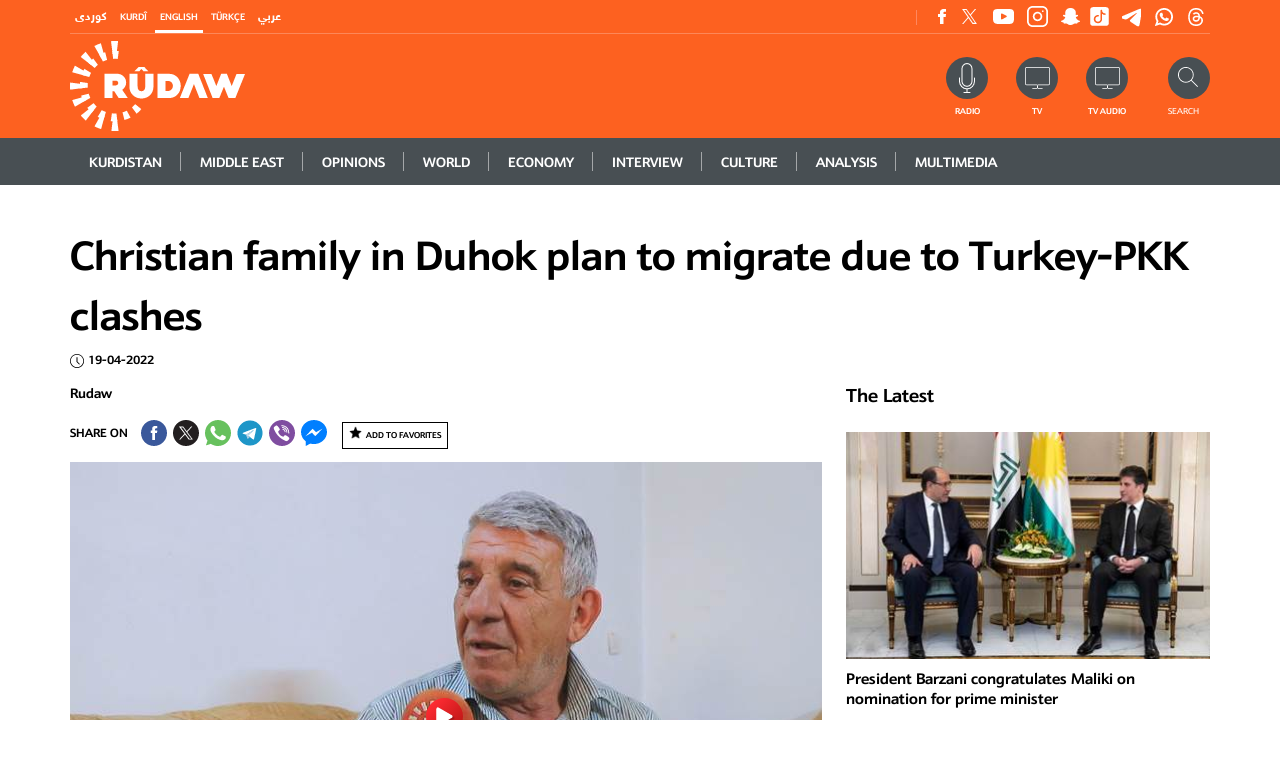

--- FILE ---
content_type: text/html; charset=utf-8
request_url: https://www.rudaw.net/english/kurdistan/190420222
body_size: 19882
content:
<!DOCTYPE html>
<html lang="en">
<head>
    <meta http-equiv="Content-Type" content="text/html; charset=utf-8" />
    <meta http-equiv="content-language" content="en" />
    



    <meta http-equiv="X-UA-Compatible" content="IE=edge" />
    <link rel="image_src" href="" />
    <link rel="shortcut icon" type="image/x-icon" href="/images/favicon.ico" />
            <link rel="amphtml" href="https://www.rudaw.net/english/kurdistan/190420222-amp" />


    


    <link rel="stylesheet" href="/styles/css?v=0sLQT8lgYM_zuy9UG1pGivOag6m3JhcsCYIpYkiFtaY1" type="text/css" rel="preload" as="style" />


    <!--- Responsive Stuff -->
    <link rel="apple-touch-icon" href="images/mobileicon.png" />
    <meta name="HandheldFriendly" content="True" />
    <meta name="MobileOptimized" content="1100" />
    <meta name="viewport" content="user-scalable=no, width=device-width, initial-scale=1.0, maximum-scale=1.0" />
    <!-- HTML5 Shim and Respond.js IE8 support of HTML5 elements and media queries -->
    <!--[if lt IE 9]>
    <script src="https://oss.maxcdn.com/html5shiv/3.7.2/html5shiv.min.js"></script>
    <script src="https://oss.maxcdn.com/respond/1.4.2/respond.min.js"></script>
    <![endif]-->



    <link rel="image_src" href="https://www.rudaw.net/s3/rudaw.net/ContentFiles/658142Image1.jpg?mode=crop&quality=70&rand=1&scale=both&w=752&h=472&version=4612723" /><link media="screen" href="https://www.rudaw.net/s3/rudaw.net/ContentFiles/658142Image1.jpg?mode=crop&quality=70&rand=1&scale=both&w=752&h=472&version=4612723" /><meta property="og:site_name" content="rudaw.net" /><meta property="fb:app_id" content="851760564913221" /><meta property="fb:admins" content="" /><meta property="fb:pages" content="363835820378894" /><meta property="og:type" content="article" /><meta property="og:title" content="Christian family in Duhok plan to migrate due to Turkey-PKK clashes" /><meta property="og:description" content="Rudaw is a broadcast and digital news network based in the Kurdistan Region of Iraq, publishing in English, Kurdish, Arabic, and Turkish." /><meta property="og:image" content="https://www.rudaw.net/s3/rudaw.net/ContentFiles/658142Image1.jpg?mode=crop&quality=70&rand=1&scale=both&w=752&h=472&version=4612723" /><meta property="og:url" content="https://www.rudaw.net/english/kurdistan/190420222" /><meta property="og:archived" content="True" /><meta name="title" content="Christian family in Duhok plan to migrate due to... | Rudaw.net" /><meta name="keywords" content="Rudaw is a broadcast and digital news network based in the Kurdistan Region of Iraq, publishing in English, Kurdish, Arabic, and Turkish." /><meta name="description" content="Rudaw is a broadcast and digital news network based in the Kurdistan Region of Iraq, publishing in English, Kurdish, Arabic, and Turkish." /><meta name="twitter:card" content="summary_large_image"><meta name="twitter:site" content="@" /><meta name="twitter:title" content="Christian family in Duhok plan to migrate due to Turkey-PKK clashes" /><meta name="twitter:description" content="Rudaw is a broadcast and digital news network based in the Kurdistan Region of Iraq, publishing in English, Kurdish, Arabic, and Turkish." /><meta name="twitter:image" content="https://www.rudaw.net/s3/rudaw.net/ContentFiles/658142Image1.jpg?mode=crop&quality=70&rand=1&scale=both&w=752&h=472&version=4612723" /><title>Christian family in Duhok plan to migrate due to... | Rudaw.net</title>    <meta property="og:image:width" content="486" /><meta property="og:image:height" content="286" />
    <meta property="fb:pages" content="363835820378894" />

    

    

            <!-- google analytics script -->
            <script>
                (function (i, s, o, g, r, a, m) {
                    i['GoogleAnalyticsObject'] = r; i[r] = i[r] || function () {
                        (i[r].q = i[r].q || []).push(arguments)
                    }, i[r].l = 1 * new Date(); a = s.createElement(o),
                        m = s.getElementsByTagName(o)[0]; a.async = 1; a.src = g; m.parentNode.insertBefore(a, m)
                })(window, document, 'script', '//www.google-analytics.com/analytics.js', 'ga');

                ga('create', 'UA-37301387-1', 'rudaw.net');
                ga('require', 'displayfeatures');
                ga('send', 'pageview');
            </script>
            <!-- Google tag (gtag.js) -->
            <script async=async src="https://www.googletagmanager.com/gtag/js?id=G-5H757Y1N1C"></script>
            <script>window.dataLayer = window.dataLayer || []; function gtag() { dataLayer.push(arguments); } gtag('js', new Date()); gtag('config', 'G-5H757Y1N1C');</script>





    <script data-ad-client="ca-pub-8956484621111349" async=async src="https://pagead2.googlesyndication.com/pagead/js/adsbygoogle.js">
    </script>


    <!-- Google Tag Manager -->
    <script>
        (function (w, d, s, l, i) {
            w[l] = w[l] || []; w[l].push({
                'gtm.start':
                    new Date().getTime(), event: 'gtm.js'
            }); var f = d.getElementsByTagName(s)[0],
                j = d.createElement(s), dl = l != 'dataLayer' ? '&l=' + l : ''; j.async = true; j.src =
                    'https://www.googletagmanager.com/gtm.js?id=' + i + dl; f.parentNode.insertBefore(j, f);
        })(window, document, 'script', 'dataLayer', 'GTM-PMTC84X');
    </script>
    <!-- End Google Tag Manager -->
    <!-- Google Tag Manager (noscript) -->
    <noscript>
        <iframe src="https://www.googletagmanager.com/ns.html?id=GTM-PMTC84X"
                height="0" width="0" style="display:none;visibility:hidden"></iframe>
    </noscript>
    <!-- End Google Tag Manager (noscript) -->
    <!-- Clarity tracking code for https://www.rudaw.net/ -->
    <script>
        (function (c, l, a, r, i, t, y) { c[a] = c[a] || function () { (c[a].q = c[a].q || []).push(arguments) }; t = l.createElement(r); t.async = 1; t.src = "https://www.clarity.ms/tag/" + i; y = l.getElementsByTagName(r)[0]; y.parentNode.insertBefore(t, y); })(window, document, "clarity", "script", "5661tganin");
    </script>

    <meta name="facebook-domain-verification" content="3i0byre3xr58jam7lka3jjv9hnpnep" />

<style>
    .selectionShareable a {
    font-weight: bold;
}
</style>
<meta name="google-adsense-account" content="ca-pub-4700815393755493">


</head>
<script src="/bundles/jquery?v=fmXCw8kSt9AeIEHAp-2nCW_-lPtxCBRAHPceQDO01w41"></script>

<body>

    <div class="shareImage" style="display:none;">
                <img src="https://www.rudaw.net/s3/rudaw.net/ContentFiles/658142Image1.jpg?mode=crop&amp;quality=70&amp;rand=1&amp;scale=both&amp;w=752&amp;h=472&amp;version=4612723" alt='' title='' class="img-fluid">


    </div>

    <input name="__RequestVerificationToken" type="hidden" value="UHlEGic0Rt2kUmE9A9uDRlIwVITaWxsT90L08uneNc4NYLVmppiHvSU0MsnvMa66rrEArqybLlj4Vupbi_GQydvljVI1" />    <input type="hidden" id="hfCMSPageId" value="0"/>
    <input type="hidden" id="hfCMSLangID" value="0" />
<!-- //SKWIDSite -->


    <!--[if lte IE 9]>
        <p class="browserupgrade">You are using an <strong>outdated</strong> browser. Please <a href="https://browsehappy.com/">upgrade your browser</a> to improve your experience and security.</p>
        <![endif]-->





    

 


    

    


<div id="divBreaking" style="display:none;">
    <div id="divBreakingSub" class="section section--breaking" style="display:block;">
        <div class="container">
            <div class="section--breaking-inner">
                <h3 class="section__subtitle section__subtitle--breaking">
                    
                    &nbsp;
                </h3>
                <h2 class="section__title section__title--empty">
                    <a title="Breaking News" href="javascript:;" id="aBreakingNewsTitle">
                    </a>
                </h2>
                <div class="breaking__close" id="aCloseBN"></div>
            </div>
        </div>
    </div>
</div>
<script>
        $(document).ready(function () {
           checkBreakingNews()
        })

    function checkBreakingNews() {
        if (!$("#divBreaking").is(":visible")) {
                       

        }
    }

        function failureBN(jqXHR, textStatus) {
            $("#divBreaking").hide();
            $("#divBreakingSub").hide();
            checkBreakingNews();
        }


        function successBN(data) {

            var myJSON = data;

            if (myJSON.Status == "1") {
                if (myJSON.Data.Article != null) {
                    if (readCookie("BN-" + myJSON.Data.Article.ID) == null) {

                        $("#aBreakingNewsTitle").text(myJSON.Data.Article.Title);
                        $("#aBreakingNewsTitle").attr("href", myJSON.Data.Article.Link);
                        $("#aCloseBN").click(function () {
                            closeBN(myJSON.Data.Article.ID);
                        })

                        if (myJSON.Data.Article.Position.includes("2")) {
                            $("#divBreaking").addClass("breaking breaking--bottom");
                        } else {
                            $("#divBreaking").removeClass("breaking breaking--bottom");
                        }

                        $("#divBreaking").show();

                        $("#divBreakingSub").show();
                    } else {

                        $("#divBreaking").hide();
                        $("#divBreakingSub").hide();
                    }
                } else {
                    $("#divBreaking").hide();
                    $("#divBreakingSub").hide();
                }
            } else {
                $("#divBreaking").hide();
                $("#divBreakingSub").hide();
            }


            setTimeout(function () {
                checkBreakingNews();
            }, 60000)

        }

        function closeBN(id) {


            createCookie("BN-" + id, "1", 1);

            $("#divBreaking").hide();
            $("#divBreakingSub").hide();
            checkBreakingNews();



        }


        function createCookie(name, value, days) {
            var expires;

            if (days) {
                var date = new Date();
                date.setTime(date.getTime() + (days * 24 * 60 * 60 * 1000));
                expires = "; expires=" + date.toGMTString();
            } else {
                expires = "";
            }
            document.cookie = encodeURIComponent(name) + "=" + encodeURIComponent(value) + expires + "; path=/";
        }

        function readCookie(name) {
            var nameEQ = encodeURIComponent(name) + "=";
            var ca = document.cookie.split(';');
            for (var i = 0; i < ca.length; i++) {
                var c = ca[i];
                while (c.charAt(0) === ' ')
                    c = c.substring(1, c.length);
                if (c.indexOf(nameEQ) === 0)
                    return decodeURIComponent(c.substring(nameEQ.length, c.length));
            }
            return null;
        }

        function eraseCookie(name) {
            createCookie(name, "", -1);
        }

</script>


    <header class="">


        <div class="content">
            <div class="header__search" id="DivSearch">
                <div class="container">
                    <div class="header__search-form">
                        <form action="" class="">
                            <div class="header__search-cont">
                                
<div id="pnlAutoSuggestSearch" class="innerSearch" onkeypress="javascript: return MVC_FireDefaultButton(event, 'AutoSuggestSearch_ancSearch')">
    <div class="headerSearch">
        <div class="floatRight">
            <input id="txtAdvancedSearch" placeholder="Search" resultslimit="5" lang="0" startfromnodeid="1" autocomplete="off" type="text">
            <a title="" onclick="return TriggerSearchProcess('https://www.rudaw.net/english/search-results');" id="AutoSuggestSearch_ancSearch" class="fa fa-search" href="#"></a>
        </div>
        <div class="clearBoth"></div>
        <div class="validatorHolder">
            <span id="spanSearchError" class="errorRecord" style="display:none">3 letters minimum required</span>
        </div>
    </div>
</div>
<script type="text/javascript">
    $(document).ready(function () { InitializeAutoSuggestSearch(); });
</script>

                            </div>
                        </form>
                    </div>
                </div>
            </div>
            
<div class="header__top">
	<div class="container">
		<div class="header__top-cont">

			<script>
                $(document).ready(function () {
                    $('#langenglish').addClass('active')
                })

			</script>
			<div class="headerTopFirst">
				
				<div class="header__top-lang">
					<ul class="header__top-langswitcher clear-style">
						<li id="langsorani" class="header__top-langswitcher-item">
							<a title="كوردى" href="/sorani" class="u u--white-thin fast">كوردى</a>
						</li>
						<li id="langkurmanci" class="header__top-langswitcher-item">
							<a title="Kurdî" href="/kurmanci" class="u u--white-thin fast">Kurdî</a>
						</li>
						<li id="langenglish" class="header__top-langswitcher-item">
							<a title="English" href="/english" class="u u--white-thin fast">English</a>
						</li>
						<li id="langturkish" class="header__top-langswitcher-item">
							<a title="Türkçe" href="/turkish" class="u u--white-thin fast">Türkçe</a>
						</li>
						<li id="langarabic" class="header__top-langswitcher-item">
							<a title="عربي" href="/arabic" class="u u--white-thin fast">عربي</a>
						</li>
					</ul>
				</div>
				<div class="header__top-follow">
                    <ul class="clear-style header__top-social">
						 
						<li class="header__top-social-item">
							<a title="Facebook" href="https://www.facebook.com/RudawEnglish" target="_blank" class="header__top-social-link header__top-social-link--facebook">
								Facebook
							</a>
						</li>
						<li class="header__top-social-item">
							<a title="Twitter" href="https://twitter.com/RudawEnglish" target="_blank" class="header__top-social-link header__top-social-link--twitter">
								Twitter
							</a>
						</li>
						<li class="header__top-social-item">
							<a  title="Youtube" href="https://www.youtube.com/channel/UCgpfoWnAUbz-z0A7XRhYtNw" target="_blank" class="header__top-social-link header__top-social-link--youtube">
								Youtube
							</a>
						</li>
						<li class="header__top-social-item">
							<a title="Instagram" href="https://www.instagram.com/rudaw/?hl=en" target="_blank" class="header__top-social-link header__top-social-link--instagram">
								Instagram
							</a>
						</li>
						<li class="header__top-social-item">
							<a title="Snapchat" href="https://www.snapchat.com/add/rudawmedia"  target="_blank" class="header__top-social-link header__top-social-link--snapchat">
								Snapchat
							</a>
						</li><li class="header__top-social-item">
							<a title="TikTok" href="https://www.tiktok.com/@rudaw.official"  target="_blank" class="header__top-social-link header__top-social-link--tiktok">
								Snapchat
							</a>
						</li>
						<li class="header__top-social-item">
							<a title="Telegram" href="https://t.me/rudawdigital"  target="_blank" class="header__top-social-link header__top-social-link--telegram">
								Snapchat
							</a>
						</li>
												<li class="header__top-social-item">
							<a title="Whatsapp" href="https://www.whatsapp.com/channel/0029Va25BdPATRSvzjTc5D01"  target="_blank" class="header__top-social-link header__top-social-link--whatsapp">
								Snapchat
							</a>
						</li>
                        <li class="header__top-social-item">
							<a title="Threads" href="https://www.threads.net/@rudaw"  target="_blank" class="header__top-social-link header__top-social-link--threads">
								Snapchat
							</a>
						</li>
					</ul>
					 
				</div>
				<div class="header__top-account">
					
				</div>
				<div class="clearBoth"></div>
			</div>
			<div class="headerTopBottom">
				<div class="header__main-logo">
					<a title="Rudaw"  href="https://www.rudaw.net/english" class="">
						<img src="/images/logo.svg" width="90" alt="Rudaw" title="Rudaw" class="englishLogo">
						<img src="/images/arabic-logo.png" alt="Rudaw"  title="Rudaw" class="soraniLogo">
					</a>
				</div>
				<div class="actionsShareMain">
					<div class="header__top-search">
						<form action="">
							<a title="Search" onclick="OpenSearch()" class="header__top-search-cta">
								<img src="/images/ico-header-search.svg" width="16" alt="Search" title="Search">
							
							</a>
							<span class="u u--white-thin fast">Search</span>
							<div class="header__top-search-cont">
								<input type="text" class="header__top-search-input">
								<button class="header__top-search-button">Search</button>
							</div>
						</form>
					</div>
					<div class="header__top-action">
						<a title="Radio" href="https://www.rudaw.net/english/onair/radio/live" class="header__top-action-radio">
							<span class="u u--white-thin fast">Radio</span>
						</a>
                        <a title="TV" href="https://www.rudaw.net/english/onair/tv/live" class="header__top-action-tv">
                            <span class="u u--white-thin fast">TV</span>
                        </a>
                        <a title="TV Audio" href="https://www.rudaw.net/english/onair/tv/live?audio=1" class="header__top-action-tv">
                            <span class="u u--white-thin fast">TV Audio</span>
                        </a>
						
					</div>
				</div>
				<div class="clearBoth"></div>
				
			
			</div>
			


		</div>
	</div>
</div>
            <div class="header__main">
                <div class="stickyHeader">
                    <div class="container">
                        <div class="header__main-inner">
                            <div class="header__main-logo">
                                <a title="Rudaw" href="https://www.rudaw.net/english" class="">
                                    <img src="/images/logo.svg" width="90" alt="Rudaw" title="Rudaw" class="englishLogo" />
                                    <img src="/images/arabic-logo.png" alt="Rudaw" class="soraniLogo" title="Rudaw" />
                                </a>
                            </div>
                            


	<a title="Menu" href="javascript:;" class="mobileMenuToggle"></a>
	<ul class="header__main-menu clear-style">
			<li class="header__main-menu-item l ">


				<a title="Kurdistan" href="https://www.rudaw.net/english/kurdistan" class="header__main-menu-link u u--white-thick fast ">
					Kurdistan
				</a>
				</li>
			<li class="header__main-menu-item l ">


				<a title="Middle&amp;nbsp;East" href="https://www.rudaw.net/english/middleeast" class="header__main-menu-link u u--white-thick fast ">
					Middle&nbsp;East
				</a>
				</li>
			<li class="header__main-menu-item l ">


				<a title="Opinions" href="https://www.rudaw.net/english/opinion" class="header__main-menu-link u u--white-thick fast ">
					Opinions
				</a>
				</li>
			<li class="header__main-menu-item l ">


				<a title="World" href="https://www.rudaw.net/english/world" class="header__main-menu-link u u--white-thick fast ">
					World
				</a>
				</li>
			<li class="header__main-menu-item l ">


				<a title="ECONOMY" href="https://www.rudaw.net/english/business" class="header__main-menu-link u u--white-thick fast ">
					ECONOMY
				</a>
				</li>
			<li class="header__main-menu-item l ">


				<a title="Interview" href="https://www.rudaw.net/english/interview" class="header__main-menu-link u u--white-thick fast ">
					Interview
				</a>
				</li>
			<li class="header__main-menu-item l ">


				<a title="Culture" href="https://www.rudaw.net/english/culture" class="header__main-menu-link u u--white-thick fast ">
					Culture
				</a>
				</li>
			<li class="header__main-menu-item l ">


				<a title="Analysis" href="https://www.rudaw.net/english/analysis" class="header__main-menu-link u u--white-thick fast ">
					Analysis
				</a>
				</li>
			<li class="header__main-menu-item l ">


				<a title="Multimedia" href="https://www.rudaw.net/english/multimedia" class="header__main-menu-link u u--white-thick fast ">
					Multimedia
				</a>
				</li>
	</ul>
<div>

     <style>
 .article__tag--kurdistan,.main__atf-cat--kurdistan {
     background: #cfa22b !important;}

 .kurdistan .btn, .btn--kurdistan{
     color: #cfa22b;     border-color: #cfa22b;}

 .kurdistan .btn:hover, .btn--kurdistan:hover{
     color: #fff;     background: #cfa22b;}
 .header__submenu--kurdistan {
     background: #cfa22b;
}
 .header__submenu--kurdistan .active {
     background: #cfa22b;
}
 .kurdistan .section__title {
     color: #cfa22b;
}
 .kurdistan .section__title span:after ,.kurdistan .section__sidebar-title--article:after{
     background: #cfa22b;
}



 .article__tag--middleeast,.main__atf-cat--middleeast {
     background: #47aa42 !important;}

 .middleeast .btn, .btn--middleeast{
     color: #47aa42;     border-color: #47aa42;}

 .middleeast .btn:hover, .btn--middleeast:hover{
     color: #fff;     background: #47aa42;}
 .header__submenu--middleeast {
     background: #47aa42;
}
 .header__submenu--middleeast .active {
     background: #4d9039;
}
 .middleeast .section__title {
     color: #4d9039;
}
 .middleeast .section__title span:after ,.middleeast .section__sidebar-title--article:after{
     background: #4d9039;
}



 .article__tag--opinion,.main__atf-cat--opinion {
     background: #359180 !important;}

 .opinion .btn, .btn--opinion{
     color: #359180;     border-color: #359180;}

 .opinion .btn:hover, .btn--opinion:hover{
     color: #fff;     background: #359180;}
 .header__submenu--opinion {
     background: #359180;
}
 .header__submenu--opinion .active {
     background: #359180;
}
 .opinion .section__title {
     color: #359180;
}
 .opinion .section__title span:after ,.opinion .section__sidebar-title--article:after{
     background: #359180;
}



 .article__tag--world,.main__atf-cat--world {
     background: #0068b3 !important;}

 .world .btn, .btn--world{
     color: #0068b3;     border-color: #0068b3;}

 .world .btn:hover, .btn--world:hover{
     color: #fff;     background: #0068b3;}
 .header__submenu--world {
     background: #0068b3;
}
 .header__submenu--world .active {
     background: #0068b3;
}
 .world .section__title {
     color: #0068b3;
}
 .world .section__title span:after ,.world .section__sidebar-title--article:after{
     background: #0068b3;
}



 .article__tag--business,.main__atf-cat--business {
     background: #0397d6 !important;}

 .business .btn, .btn--business{
     color: #0397d6;     border-color: #0397d6;}

 .business .btn:hover, .btn--business:hover{
     color: #fff;     background: #0397d6;}
 .header__submenu--business {
     background: #0397d6;
}
 .header__submenu--business .active {
     background: #0397d6;
}
 .business .section__title {
     color: #0397d6;
}
 .business .section__title span:after ,.business .section__sidebar-title--article:after{
     background: #0397d6;
}



 .article__tag--interview,.main__atf-cat--interview {
     background: #1f6184 !important;}

 .interview .btn, .btn--interview{
     color: #1f6184;     border-color: #1f6184;}

 .interview .btn:hover, .btn--interview:hover{
     color: #fff;     background: #1f6184;}
 .header__submenu--interview {
     background: #1f6184;
}
 .header__submenu--interview .active {
     background: #1f6184;
}
 .interview .section__title {
     color: #1f6184;
}
 .interview .section__title span:after ,.interview .section__sidebar-title--article:after{
     background: #1f6184;
}



 .article__tag--cultureArt,.main__atf-cat--cultureArt {
     background: #b8b197 !important;}

 .cultureArt .btn, .btn--cultureArt{
     color: #b8b197;     border-color: #b8b197;}

 .cultureArt .btn:hover, .btn--cultureArt:hover{
     color: #fff;     background: #b8b197;}
 .header__submenu--cultureArt {
     background: #b8b197;
}
 .header__submenu--cultureArt .active {
     background: #6F6B5C;
}
 .cultureArt .section__title {
     color: #6F6B5C;
}
 .cultureArt .section__title span:after ,.cultureArt .section__sidebar-title--article:after{
     background: #6F6B5C;
}



 .article__tag--Business,.main__atf-cat--Business {
     background: #2a3f62 !important;}

 .Business .btn, .btn--Business{
     color: #2a3f62;     border-color: #2a3f62;}

 .Business .btn:hover, .btn--Business:hover{
     color: #fff;     background: #2a3f62;}
 .header__submenu--Business {
     background: #2a3f62;
}
 .header__submenu--Business .active {
     background: #2a3f62;
}
 .Business .section__title {
     color: #2a3f62;
}
 .Business .section__title span:after ,.Business .section__sidebar-title--article:after{
     background: #2a3f62;
}



 .article__tag--multimedia,.main__atf-cat--multimedia {
     background: #c82d91 !important;}

 .multimedia .btn, .btn--multimedia{
     color: #c82d91;     border-color: #c82d91;}

 .multimedia .btn:hover, .btn--multimedia:hover{
     color: #fff;     background: #c82d91;}
 .header__submenu--multimedia {
     background: #c82d91;
}
 .header__submenu--multimedia .active {
     background: #a10f6d;
}
 .multimedia .section__title {
     color: #a10f6d;
}
 .multimedia .section__title span:after ,.multimedia .section__sidebar-title--article:after{
     background: #a10f6d;
}


</style> 


</div>

 
                        </div>
                    </div>
                </div>
            </div>

            


        </div>
    </header>
    <div class="headerHeight"></div>




    


    



                        <div id="page" class="inner-page newsDetailsMain">
                            <div class="newsSubMenu"> 
</div>


                            <div class="content">
                                <div class="section section--article-main">
                                    <div class="container">
                                        <h1 class="article-main__title">
                                            Christian family in Duhok plan to migrate due to Turkey-PKK clashes
                                        </h1>

                                        <div class="article-main__interact">
                                            <span class="date">
                                                19-04-2022
                                            </span>


                                            
                                        </div>

                                        <div class="row">
                                            <main class="article-main__content col-md-8">
                                                <div class="article-main__meta">
                                                            <div class="article-main__author">

                                                                <div class="article-main__author-name">
                                                                    <span class="name">
                                                                        <a title="Rudaw" href="https://www.rudaw.net/english/authors/rudaw">
                                                                            Rudaw
                                                                        </a>
                                                                    </span>
                                                                </div>
                                                            </div>

                                                    <div class="article-main__info">
                                                        <div class="article-main__share">
                                                            


<ul class="clear-style article-main__share-cont">
    <li class="article-main__share-item">
        <span> SHARE ON</span>
    </li>
    <li class="article-main__share-item">
        <a title="Share on FB" onclick="shareFB('https%3a%2f%2fwww.rudaw.net%2fenglish%2fkurdistan%2f190420222')" href="javascript:;" class="article-main__share-link article-main__share-link--facebook">
          Share on  Facebook
        </a>
    </li>
    <li class="article-main__share-item">
        <a title="Share on Twitter" onclick="shareTW2('Christian+family+in+Duhok+plan+to+migrate+due+to+Turkey-PKK+clashes','https%3a%2f%2fwww.rudaw.net%2fenglish%2fkurdistan%2f190420222')" href="javascript:;" class="article-main__share-link article-main__share-link--twitter">
            Share on Twitter
        </a>
    </li>
    <li class="article-main__share-item">
        <a title="Share on Whatsapp" href="https://api.whatsapp.com/send?phone=&text=Christian+family+in+Duhok+plan+to+migrate+due+to+Turkey-PKK+clashes https%3a%2f%2fwww.rudaw.net%2fenglish%2fkurdistan%2f190420222" target="_blank" class="article-main__share-link article-main__share-link--whatsapp">
            Share on Whatsapp
        </a>
    </li>


    <li class="article-main__share-item">
        <a title="Share on Telegram" href="https://telegram.me/share/url?url=https%3a%2f%2fwww.rudaw.net%2fenglish%2fkurdistan%2f190420222&text=Christian+family+in+Duhok+plan+to+migrate+due+to+Turkey-PKK+clashes" target="_blank" class="article-main__share-link article-main__share-link--telegram">
            Share on Telegram
        </a>
    </li>


    <li class="article-main__share-item">
        <a title="Share on Viber" href="viber://forward?text=Christian+family+in+Duhok+plan+to+migrate+due+to+Turkey-PKK+clashes https%3a%2f%2fwww.rudaw.net%2fenglish%2fkurdistan%2f190420222" target="_blank" class="article-main__share-link article-main__share-link--viber">
            Share on Viber
        </a>
    </li>


    <li class="article-main__share-item">
        <a title="Share on Messenger" href="javascript:;" onclick="shareMessenger('https%3a%2f%2fwww.rudaw.net%2fenglish%2fkurdistan%2f190420222','851760564913221','https%3a%2f%2fwww.facebook.com%2fRudaw.net')  " target="_blank" class="article-main__share-link article-main__share-link--messenger">
            Share on Messenger
        </a>
    </li>
</ul>
                                                            <div class="floatRight">
                                                                



                                                                <div class="btn-container">
                                                                    <div id="divFav">
                                                                                <a title="Add To Favorites" href="javascript:;" onclick="AddToFavorites(658142,'Article')" class="link favButton">Add To Favorites</a> 
                                                                    </div>
                                                                    <div id="divajaxLoaderFav" class="ajaxLoaderOverLay"></div>
                                                                    <div class="errorSmall" id="divErrorFav">
                                                                        <span>Error occured during this request! Please try again later.</span>
                                                                    </div>
                                                                </div>
                                                            </div>
                                                        </div>
                                                    </div>
                                                </div>




                                                    <div class="article-main__img-container">





                                                        <div class="article-main__img-holder article-main__img-holder--video img-container video-container" id="divVideo">
                                                            <a title="Play Video" href="javascript:;" data-videolink="https://embed.kwikmotion.com/embed/2Q14Dfnik928ceDXO7PKdg?co=11&amp;autoplay=1" class="aVideoPlay">
                                                                <img src="https://www.rudaw.net/s3/rudaw.net/ContentFiles/658142Image1.jpg?mode=crop&amp;quality=70&amp;rand=1&amp;scale=both&amp;w=752&amp;h=472&amp;version=4612723" alt="Amirnisan Gorgis speaks to Rudaw on April 19, 2022. Photo: Rudaw" title="Amirnisan Gorgis speaks to Rudaw on April 19, 2022. Photo: Rudaw">
                                                            </a>

                                                                <div class="article-main__img-desc">
                                                                    <h5 class="article-main__img-title">
                                                                        Amirnisan Gorgis speaks to Rudaw on April 19, 2022. Photo: Rudaw
                                                                    </h5>
                                                                </div>


                                                        </div>
                                                    </div>




                                                <div class="articleContent">




                                                    <div class="relatedContainer">


                                                                        <div class="section__sidebar section__sidebar--bg-pattern section__sidebar--right kurdistan section__sidebar--article-main">
                                                                            <h4 class="section__sidebar-title--article">
                                                                                <span>Also in Kurdistan</span>
                                                                            </h4>

                                                                                <div class="article article--sidebar">
                                                                                    <h3 class="article__title">
                                                                                        <a title="Erbil orders broadcasters to drop Arab, foreign outlets over ‘disrespect’ to Kurdish nation" href="https://www.rudaw.net/english/kurdistan/29012026" class="article__link">
                                                                                            Erbil orders broadcasters to drop Arab, foreign outlets over ‘disrespect’ to Kurdish nation
                                                                                        </a>
                                                                                    </h3>
                                                                                </div>                                                                                <div class="article article--sidebar">
                                                                                    <h3 class="article__title">
                                                                                        <a title="Kurdish broadcaster suspends Qatari, Saudi-owned news outlets over Rojava coverage" href="https://www.rudaw.net/english/kurdistan/270120261" class="article__link">
                                                                                            Kurdish broadcaster suspends Qatari, Saudi-owned news outlets over Rojava coverage
                                                                                        </a>
                                                                                    </h3>
                                                                                </div>                                                                                <div class="article article--sidebar">
                                                                                    <h3 class="article__title">
                                                                                        <a title="Rudaw sends 800 tons of aid to Rojava as humanitarian crisis deepens" href="https://www.rudaw.net/english/kurdistan/27012026" class="article__link">
                                                                                            Rudaw sends 800 tons of aid to Rojava as humanitarian crisis deepens
                                                                                        </a>
                                                                                    </h3>
                                                                                </div>                                                                                <div class="article article--sidebar">
                                                                                    <h3 class="article__title">
                                                                                        <a title="Aid worth over $930,000 donated during Rudaw campaign to be dispatched to Rojava" href="https://www.rudaw.net/english/kurdistan/26012026" class="article__link">
                                                                                            Aid worth over $930,000 donated during Rudaw campaign to be dispatched to Rojava
                                                                                        </a>
                                                                                    </h3>
                                                                                </div>
                                                                        </div>


                                                    </div>



 <rudaw-tts-player language="en" auth="b497cd1732fb78f98850eb7810d1b7db601eda9eab7b1d2c01d61fa592eb69ef" content="ERBIL, Kurdistan Region - A Christian family from a Duhok village has decided to migrate to Australia due to ongoing clashes between Turkish army and the Kurdistan Workers’ Party (PKK) at home. Amirnisan Gorgis is from the Christian village of Sharansh in Duhok’s Zakho city. He and his family have fled their village due to Turkish bombardment four years ago. They live in a rental house in the Bersiv region in the same province. He told Rudaw’s Yusuf Musa on Tuesday that he plans to migrate to Australia in July when the current academic year ends. “I have turned 62 and I have built several houses but have been displaced five times. I have spent most of my age in displacement,” he said, adding that he wants to join his son in Australia. Turkey has intensified its military activities in Zakho in the last few years, leading to the displacement of a large number of people. Out of 20 Christian villages in Zakho, nine have been evacuated, according to local authorities. Turkey launched a fresh military offensive against the PKK in Duhok province on Monday, creating more fear among villagers. No material damage or civilian casualties have been reported so far. Jony Dawoud Hana is the priest of Bersiv Church. He used to be the priest of 85 families in Sharansh five years ago. The village has been evacuated and he has been displaced due to Turkey-PKK clashes. “Most of the villages which are located in mountainous areas have been emptied and the churches have been closed. We call on the Turkish government, the Kurdistan Regional Government and the Iraqi government to reverse this because churches should not be closed, God’s home should not be closed,” he told Rudaw. The affected families have not been compensated."></rudaw-tts-player>
                                                    <div class="bodyContentMainParent">
                                                        <div class="textResizer">
                                                            <a title="Bigger Font" href="javascript:zoomText(2);" class="btn bigger">A+</a>
                                                            <a title="Smaller Font" href="javascript:zoomText(-2);" class="btn smaller">A-</a>
                                                            

                                                        </div>

                                                        ERBIL, Kurdistan Region - A Christian family from a Duhok village has decided to migrate to Australia due to ongoing clashes between Turkish army and the Kurdistan Workers&rsquo; Party (PKK) at home.&nbsp;<br />
<br />
Amirnisan Gorgis is from the Christian village of Sharansh in Duhok&rsquo;s Zakho city. He and his family have fled their village due to Turkish bombardment four years ago. They live in a rental house in the Bersiv region in the same province. He told Rudaw&rsquo;s Yusuf Musa on Tuesday that he plans to migrate to Australia in July when the current academic year ends.&nbsp;<br />
<br />
&ldquo;I have turned 62 and I have built several houses but have been displaced five times. I have spent most of my age in displacement,&rdquo; he said, adding that he wants to join his son in Australia.&nbsp;<br />
<br />
Turkey has intensified its military activities in Zakho in the last few years, leading to the displacement of a large number of people.&nbsp;<br />
<br />
Out of 20 Christian villages in Zakho, nine have been evacuated, according to local authorities.&nbsp;<br />
<br />
Turkey launched a fresh military offensive against the PKK in Duhok province on Monday, creating more fear among villagers. No material damage or civilian casualties have been reported so far.&nbsp;<br />
<br />
Jony Dawoud Hana is the priest of Bersiv Church. He used to be the priest of 85 families in Sharansh five years ago. The village has been evacuated and he has been displaced due to Turkey-PKK clashes.&nbsp;<br />
<br />
&ldquo;Most of the villages which are located in mountainous areas have been emptied and the churches have been closed. We call on the Turkish government, the Kurdistan Regional Government and the Iraqi government to reverse this because churches should not be closed, God&rsquo;s home should not be closed,&rdquo; he told Rudaw.&nbsp;<br />
<br />
The affected families have not been compensated.&nbsp;<br />
<div>&nbsp;</div>


                                                        


<ul class="clear-style article-main__share-cont">
    <li class="article-main__share-item">
        <span> SHARE ON</span>
    </li>
    <li class="article-main__share-item">
        <a title="Share on FB" onclick="shareFB('https%3a%2f%2fwww.rudaw.net%2fenglish%2fkurdistan%2f190420222')" href="javascript:;" class="article-main__share-link article-main__share-link--facebook">
          Share on  Facebook
        </a>
    </li>
    <li class="article-main__share-item">
        <a title="Share on Twitter" onclick="shareTW2('Christian+family+in+Duhok+plan+to+migrate+due+to+Turkey-PKK+clashes','https%3a%2f%2fwww.rudaw.net%2fenglish%2fkurdistan%2f190420222')" href="javascript:;" class="article-main__share-link article-main__share-link--twitter">
            Share on Twitter
        </a>
    </li>
    <li class="article-main__share-item">
        <a title="Share on Whatsapp" href="https://api.whatsapp.com/send?phone=&text=Christian+family+in+Duhok+plan+to+migrate+due+to+Turkey-PKK+clashes https%3a%2f%2fwww.rudaw.net%2fenglish%2fkurdistan%2f190420222" target="_blank" class="article-main__share-link article-main__share-link--whatsapp">
            Share on Whatsapp
        </a>
    </li>


    <li class="article-main__share-item">
        <a title="Share on Telegram" href="https://telegram.me/share/url?url=https%3a%2f%2fwww.rudaw.net%2fenglish%2fkurdistan%2f190420222&text=Christian+family+in+Duhok+plan+to+migrate+due+to+Turkey-PKK+clashes" target="_blank" class="article-main__share-link article-main__share-link--telegram">
            Share on Telegram
        </a>
    </li>


    <li class="article-main__share-item">
        <a title="Share on Viber" href="viber://forward?text=Christian+family+in+Duhok+plan+to+migrate+due+to+Turkey-PKK+clashes https%3a%2f%2fwww.rudaw.net%2fenglish%2fkurdistan%2f190420222" target="_blank" class="article-main__share-link article-main__share-link--viber">
            Share on Viber
        </a>
    </li>


    <li class="article-main__share-item">
        <a title="Share on Messenger" href="javascript:;" onclick="shareMessenger('https%3a%2f%2fwww.rudaw.net%2fenglish%2fkurdistan%2f190420222','851760564913221','https%3a%2f%2fwww.facebook.com%2fRudaw.net')  " target="_blank" class="article-main__share-link article-main__share-link--messenger">
            Share on Messenger
        </a>
    </li>
</ul>

                                                    </div>
                                                </div>





                                                <div class="article-main__comment" id="comments">
                                                    <h3 class="article-main__comment-title">
                                                        Comments
                                                    </h3>
                                                    <div class="article-main__comment-cont ajaxLoaderContrainer">

                                                        <p>Rudaw moderates all comments submitted on our website. We welcome comments which are relevant to the article and encourage further discussion about the issues that matter to you. We also welcome constructive criticism about Rudaw.
<br/><br/>
To be approved for publication, however, your comments must meet our community guidelines.
<br/><br/>
We will not tolerate the following: profanity, threats, personal attacks, vulgarity, abuse (such as sexism, racism, homophobia or xenophobia), or commercial or personal promotion.
<br/><br/>
Comments that do not meet our guidelines will be rejected. Comments are not edited – they are either approved or rejected.</p>
                                                        <h3>Post a comment</h3>
                                                        <form action="/api/news/comment?lang=English&ArticleID=658142" method="post"
                                                              id="formComment" class="article-main__comment-form">
                                                            
                                                            <input type="hidden" id="txtArticleID" name="ArticleID" value="658142" />
                                                                    <div class="fullname">
                                                                        <input type="text" id="txtName" placeholder="Full name" name="Name" /><span class="errorForm" id="NameError">Required</span>
                                                                    </div>
                                                                    <div class="email"><input type="text" id="txtEmail" placeholder="Email" name="Email" /><span class="errorForm" id="EmailError">Required</span></div>
                                                                    <div class="clearBoth"></div>


                                                            <div class="comment-text">
                                                                <textarea placeholder="Comment" id="txtComment" cols="30" rows="7" name="Comment" class="article-main__comment-textarea"></textarea>
                                                                <span class="errorForm" id="CommentError">Required</span>
                                                            </div>

                                                            <div class="btn-container">
                                                                <span>
                                                                    &nbsp;
                                                                </span>
                                                                <button class="btn btn--orange">Submit</button>
                                                            </div>
                                                        </form>
                                                        <div id="responseOfComment"></div>
                                                        <div class="ajaxLoaderOverLay" id="commentAjax" style="display:none;"></div>

                                                        <script>
                                                        $("#formComment").submit(function (e) {
                                                            $("#commentAjax").show();
                                                                e.preventDefault();

                                                                var requestArray = $(this).serializeArray();

                                                                var requestObject = {};
                                                                var continueSubmit=true;
                                                                for (var i = 0; i < requestArray.length; i++) {

                                                                    if (requestArray[i]['value'] == "") {
                                                                    $("#" + requestArray[i]['name'] + "Error").show();
                                                                            $("#" + requestArray[i]['name'] + "Error").text('Required')
                                                                        continueSubmit = false;
                                                                    } else {
                                                                        if (requestArray[i]['name'] == "Email") {
                                                                            continueSubmit = validateEmail(requestArray[i]['value']);
                                                                            if (continueSubmit == false) {
                                                                            $("#" + requestArray[i]['name'] + "Error").show();
                                                                            $("#" + requestArray[i]['name'] + "Error").text('Email invalid')
                                                                            }
                                                                        } else {
                                                                        $("#" + requestArray[i]['name'] + "Error").hide();
                                                                        }

                                                                    }
                                                                    requestObject[requestArray[i]['name']] = requestArray[i]['value'];
                                                                }

                                                                if (continueSubmit){
                                                                    var link = $("#formComment").attr("action");

                                                                    AjaxPost(link, requestObject, commentSuccess, commentFailure);

                                                                    function commentSuccess(data) {
                                                                        if (data.Status == "1") {
                                                                    $("#formComment").hide();

                                                                    $("#responseOfComment").html("<span class=\"success\">" + data.Message + "</span>")
                                                                        } else {
                                                                    $("#responseOfComment").html("<span class=\"error\">" + data.Message + "</span>")
                                                                }
                                                                $("#commentAjax").hide();
                                                                    }


                                                                    function commentFailure(jqXHR, textStatus) {
                                                                          $("#responseOfComment").html("<span class=\"error\">Error occured! Please try again later.</span>")
                                                                        $("#commentAjax").hide();
                                                                    }
                                                                } else {
                                                                    $("#commentAjax").hide();
                                                                }



                                                            })

                                                        function validateEmail(email) {
                                                                var re = /^(([^<>()\[\]\\.,;:\s@"]+(\.[^<>()\[\]\\.,;:\s@"]+)*)|(".+"))@((\[[0-9]{1,3}\.[0-9]{1,3}\.[0-9]{1,3}\.[0-9]{1,3}\])|(([a-zA-Z\-0-9]+\.)+[a-zA-Z]{2,}))$/;
                                                            return re.test(String(email).toLowerCase());
                                                            }



                                                            function AddToFavorites(ArticleID, StoryType) {

                                                                var allowAddToFav = true;
allowAddToFav=false;
                                                                if (allowAddToFav) {
                                                                      $("#divajaxLoaderFav").show();
                                                                      var link = "/api/story/AddStoryToFavorites";
                                                                        var requestObject = {
                                                                                        StoryId: ArticleID,
                                                                                        StoryType: StoryType
                                                                                    }
                                                                    AjaxPost(link, requestObject, addToFavSuccess, addToFavFailure);

                                                                    function addToFavSuccess(data)
                                                                    {
                                                                        if (data.Status == "1" || data.Status == "200")
                                                                        {
                                                                       $("#divFav").html('<a title="Remove From Favorites" href="javascript:;" onclick="RemoveFromFavorites(658142)" class="link favButton">Remove From Favorites</a>')
                                                                                                                $("#divajaxLoaderFav").hide();
                                                                       $("#divErrorFav").hide();
                                                                        }
                                                                        else
                                                                        {
                                                                           $("#divErrorFav").show();
                                                                           $("#divajaxLoaderFav").hide();
                                                                        }
                                                                    }

                                                                    function addToFavFailure(jqXHR, textStatus)
                                                                    {

                                                                        $("#divErrorFav").show();
                                                                        $("#divajaxLoaderFav").hide();
                                                                    }
                                                                } else {
                                                                    $.fancybox.open({
                                                                        //settings
                                                                        'type': 'iframe',
                                                                        'src': '/accountpage/LoginInOverLay?StoryType=' + StoryType +'&articleid=658142&lang=English'
                                                                    });
                                                                }


                                                                }



                                                            function RemoveFromFavorites(ArticleID) {
                                                                $("#div")
                                                                var link = "/api/story/RemoveStoryFromFavorites?storyid=" + ArticleID;
                                                                var requestObject = null;
                                                                AjaxPost(link, requestObject, RemoveFromFavSuccess, RemoveFromFavFailure);

                                                                function RemoveFromFavSuccess(data) {
                                                                    if (data.Status == "1" || data.Status == "200") {
                                                                        $("#divFav").html('<a href="javascript:;" onclick="AddToFavorites(658142,\'Article\')" class="link favButton">Add To Favorites</a>')
                                                                        $("#divajaxLoaderFav").hide();
                                                                        $("#divErrorFav").hide();
                                                                                } else {
                                                                        $("#divErrorFav").show();
                                                                        $("#divajaxLoaderFav").hide();
                                                                                }
                                                                            }

                                                                            function RemoveFromFavFailure(jqXHR, textStatus) {

                                                                    $("#divErrorFav").show();
                                                                    $("#divajaxLoaderFav").hide();
                                                                            }
                                                                        }







                                                            function AddToWatchList(ArticleID, StoryType) {

                                                                var allowAddToWatchList = true;
allowAddToWatchList=false;
                                                                if (allowAddToWatchList) {
                                                                    $("#divajaxLoaderWatchList").show();
                                                                    var link = "/api/story/AddStoryToFavorites";
                                                                        var requestObject = {
                                                                                        StoryId: ArticleID,
                                                                                        StoryType: StoryType
                                                                                    }
                                                                    AjaxPost(link, requestObject, addToWatchListSuccess, addToWatchListFailure);

                                                                    function addToWatchListSuccess(data)
                                                                    {
                                                                        if (data.Status == "1" || data.Status == "200")
                                                                        {
                                                                            $("#divWatchList").html('<a href="javascript:;" onclick="RemoveFromWatchList(13)" class="link WatchListButton">- Remove From Watchlist</a>');

                                                                       $("#divajaxLoaderWatchList").hide();
                                                                       $("#divErrorWatchList").hide();
                                                                        }
                                                                        else
                                                                        {
                                                                           $("#divErrorWatchList").show();
                                                                           $("#divajaxLoaderWatchList").hide();
                                                                        }
                                                                    }

                                                                    function addToWatchListFailure(jqXHR, textStatus)
                                                                    {

                                                                        $("#divErrorWatchList").show();
                                                                        $("#divajaxLoaderWatchList").hide();
                                                                    }
                                                                } else {
                                                                    $.fancybox.open({
                                                                        //settings
                                                                        'type': 'iframe',
                                                                        'src': '/accountpage/LoginInOverLay?StoryType=' + StoryType +'&articleid=658142&lang=English'
                                                                    });
                                                                }


                                                                }



                                                            function RemoveFromWatchList(ArticleID) {
                                                                $("#div")
                                                                var link = "/api/story/RemoveStoryFromFavorites?storyid=" + ArticleID;
                                                                var requestObject = null;
                                                                AjaxPost(link, requestObject, RemoveFromWatchListSuccess, RemoveFromWatchListFailure);

                                                                function RemoveFromWatchListSuccess(data) {
                                                                    if (data.Status == "1" || data.Status == "200") {
                                                                        $("#divWatchList").html('<a href="javascript:;" onclick="AddToWatchList(13,\'Category\')" class="link WatchListButton">+ Add to Watchlist</a>')
                                                                        $("#divajaxLoaderWatchList").hide();
                                                                        $("#divErrorWatchList").hide();
                                                                                } else {
                                                                        $("#divErrorWatchList").show();
                                                                        $("#divajaxLoaderWatchList").hide();
                                                                                }
                                                                            }

                                                                            function RemoveFromWatchListFailure(jqXHR, textStatus) {

                                                                    $("#divErrorWatchList").show();
                                                                    $("#divajaxLoaderWatchList").hide();
                                                                            }
                                                                        }





                                                        </script>



                                                    </div>

                                                </div>

                                            </main>
                                            <aside class="article-main__sidebar col-md-4 col-sm-12 col-xs-12">


                                                




                                                






                                                


            <div class="article__aside article__aside--missed">
                <h3 class="article__aside-title">
                    <span>
                        The Latest
                    </span>
                </h3>
                <div class="article__aside-article-cont">


                    <div class="article__aside-article article__aside-article--highlighted">
                        <div class="img-container">
                            <a title="Kurdistan Region President Nechirvan Barzani (right) receives Nouri al-Maliki, former Iraqi prime minister, in Erbil on December 22, 2021. File photo: Kurdistan Region Presidency " href="https://www.rudaw.net/english/kurdistan/250120262" class="article__aside-article-link">
                                <img src="https://www.rudaw.net/s3/rudaw.net/ContentFiles/929332Image1.jpg?mode=crop&amp;quality=70&amp;rand=1&amp;scale=both&amp;w=362&amp;h=226&amp;version=8431037" alt="Kurdistan Region President Nechirvan Barzani (right) receives Nouri al-Maliki, former Iraqi prime minister, in Erbil on December 22, 2021. File photo: Kurdistan Region Presidency " title="Kurdistan Region President Nechirvan Barzani (right) receives Nouri al-Maliki, former Iraqi prime minister, in Erbil on December 22, 2021. File photo: Kurdistan Region Presidency ">
                            </a>
                        </div>
                        <div class="text-container">
                            <h4 class="article__aside-article-title">
                                <a title="President Barzani congratulates Maliki on nomination for prime minister" href="https://www.rudaw.net/english/kurdistan/250120262">President Barzani congratulates Maliki on nomination for prime minister</a>
                            </h4>
                        </div>
                    </div>


                <div class="article__aside-article article__aside-article">
                    <div class="img-container">
                        <a title="-" href="https://www.rudaw.net/english/kurdistan/250120261" class="article__aside-article-link" >
                            <img src="https://www.rudaw.net/s3/rudaw.net/ContentFiles/929166Image1.jpg?mode=crop&amp;quality=70&amp;rand=1&amp;scale=both&amp;w=362&amp;h=226&amp;version=8429020" alt="-" title="-">
                        </a>
                    </div>
                    <div class="text-container">
                        <h4 class="article__aside-article-title">
                            <a title="Foreigners in Erbil react to cutting of Kurdish fighter’s braid" href="https://www.rudaw.net/english/kurdistan/250120261">Foreigners in Erbil react to cutting of Kurdish fighter’s braid</a>
                        </h4>
                    </div>
                </div>
                <div class="article__aside-article article__aside-article">
                    <div class="img-container">
                        <a title="Rudaw fundraising campaign for Rojava. Date: January 24, 2026. Photo: Rudaw " href="https://www.rudaw.net/english/kurdistan/25012026" class="article__aside-article-link" >
                            <img src="https://www.rudaw.net/s3/rudaw.net/ContentFiles/929146Image1.jpg?mode=crop&amp;quality=70&amp;rand=1&amp;scale=both&amp;w=362&amp;h=226&amp;version=8428612" alt="Rudaw fundraising campaign for Rojava. Date: January 24, 2026. Photo: Rudaw " title="Rudaw fundraising campaign for Rojava. Date: January 24, 2026. Photo: Rudaw ">
                        </a>
                    </div>
                    <div class="text-container">
                        <h4 class="article__aside-article-title">
                            <a title="Kurds flock to Rudaw fundraising campaign for Rojava" href="https://www.rudaw.net/english/kurdistan/25012026">Kurds flock to Rudaw fundraising campaign for Rojava</a>
                        </h4>
                    </div>
                </div>
                <div class="article__aside-article article__aside-article">
                    <div class="img-container">
                        <a title="President Masoud Barzani speaking to reporters in Rome, Italy on Friday, January 23, 2026. Photo: Rudaw/screengrab" href="https://www.rudaw.net/english/kurdistan/23012026" class="article__aside-article-link" >
                            <img src="https://www.rudaw.net/s3/rudaw.net/ContentFiles/928813Image1.jpg?mode=crop&amp;quality=70&amp;rand=1&amp;scale=both&amp;w=362&amp;h=226&amp;version=8425477" alt="President Masoud Barzani speaking to reporters in Rome, Italy on Friday, January 23, 2026. Photo: Rudaw/screengrab" title="President Masoud Barzani speaking to reporters in Rome, Italy on Friday, January 23, 2026. Photo: Rudaw/screengrab">
                        </a>
                    </div>
                    <div class="text-container">
                        <h4 class="article__aside-article-title">
                            <a title="Kobane is a Kurdish city and must be left untouched: President Barzani" href="https://www.rudaw.net/english/kurdistan/23012026">Kobane is a Kurdish city and must be left untouched: President Barzani</a>
                        </h4>
                    </div>
                </div>
                <div class="article__aside-article article__aside-article">
                    <div class="img-container">
                        <a title="Spokesperson of the Kurdistan Region Presidency Dilshad Shahab. Photo: Screengrab/Rudaw" href="https://www.rudaw.net/english/kurdistan/220120265" class="article__aside-article-link" >
                            <img src="https://www.rudaw.net/s3/rudaw.net/ContentFiles/928713Image1.jpg?mode=crop&amp;quality=70&amp;rand=1&amp;scale=both&amp;w=362&amp;h=226&amp;version=8422357" alt="Spokesperson of the Kurdistan Region Presidency Dilshad Shahab. Photo: Screengrab/Rudaw" title="Spokesperson of the Kurdistan Region Presidency Dilshad Shahab. Photo: Screengrab/Rudaw">
                        </a>
                    </div>
                    <div class="text-container">
                        <h4 class="article__aside-article-title">
                            <a title="US supports extending Rojava ceasefire, says Kurdistan Region presidency spox" href="https://www.rudaw.net/english/kurdistan/220120265">US supports extending Rojava ceasefire, says Kurdistan Region presidency spox</a>
                        </h4>
                    </div>
                </div>



                </div>
            </div>


                                            </aside>
                                        </div>

                                    </div>
                                </div>





                <div id="" class="section kurdistan  section--bb">
                    <div class="container">
                        <h2 class="section__title">
                                <span>
                                    <a title="The Latest" href="https://www.rudaw.net/english/kurdistan">
                                        The Latest
                                    </a>
                                </span>

                        </h2>
                        <div class="row">



                                <div class="col-md-6 col-sm-4 col-xs-12 ">
                                    <div class="article article--highlighted ">
                                        <div class="article__img-container">
                                            
                                            <a title="Kurdistan Region President Nechirvan Barzani (right) receives Nouri al-Maliki, former Iraqi prime minister, in Erbil on December 22, 2021. File photo: Kurdistan Region Presidency " href="https://www.rudaw.net/english/kurdistan/250120262">
                                                <img src="https://www.rudaw.net/s3/rudaw.net/ContentFiles/929332Image1.jpg?mode=crop&amp;quality=70&amp;rand=1&amp;scale=both&amp;w=362&amp;h=226&amp;version=8431037" alt="Kurdistan Region President Nechirvan Barzani (right) receives Nouri al-Maliki, former Iraqi prime minister, in Erbil on December 22, 2021. File photo: Kurdistan Region Presidency " title="Kurdistan Region President Nechirvan Barzani (right) receives Nouri al-Maliki, former Iraqi prime minister, in Erbil on December 22, 2021. File photo: Kurdistan Region Presidency ">
                                            </a>
                                        </div>
                                        <div class="article__text-container">
                                            <div class="article__meta">
                                                <span class="article__time-stamp">
                                                    25-01-2026
                                                </span>
                                            </div>
                                            <h3 class="article__title">
                                                <a title="President Barzani congratulates Maliki on nomination for prime minister" href="https://www.rudaw.net/english/kurdistan/250120262" class="article__link">
                                                    President Barzani congratulates Maliki on nomination for prime minister
                                                </a>
                                            </h3>
                                            <div class="article__excerpt">
                                                <p>
                                                    
                                                </p>
                                            </div>
                                        </div>
                                    </div>
                                </div>



                            <div class="col-md-6 col-sm-8 col-xs-12">
                                <div class="row row--abreast">
                                        <div class="col-md-6 col-sm-6 col-xs-12 article article--quarter ">
                                            <div class="article__img-container">



                                                <a title="-" href="https://www.rudaw.net/english/kurdistan/250120261">
                                                    <img src="https://www.rudaw.net/s3/rudaw.net/ContentFiles/929166Image1.jpg?mode=crop&amp;quality=70&amp;rand=1&amp;scale=both&amp;w=362&amp;h=226&amp;version=8429020" alt="-" title="-">
                                                </a>
                                            </div>
                                            <div class="article__text-container">
                                                <div class="article__meta">
                                                    <span class="article__time-stamp">
                                                        25-01-2026
                                                    </span>
                                                </div>
                                                <h3 class="article__title">
                                                    <a title="Foreigners in Erbil react to cutting of Kurdish fighter’s braid" href="https://www.rudaw.net/english/kurdistan/250120261" class="article__link">
                                                        Foreigners in Erbil react to cutting of Kurdish fighter’s braid
                                                    </a>
                                                </h3>
                                            </div>
                                        </div>
                                        <div class="col-md-6 col-sm-6 col-xs-12 article article--quarter ">
                                            <div class="article__img-container">



                                                <a title="Rudaw fundraising campaign for Rojava. Date: January 24, 2026. Photo: Rudaw " href="https://www.rudaw.net/english/kurdistan/25012026">
                                                    <img src="https://www.rudaw.net/s3/rudaw.net/ContentFiles/929146Image1.jpg?mode=crop&amp;quality=70&amp;rand=1&amp;scale=both&amp;w=362&amp;h=226&amp;version=8428612" alt="Rudaw fundraising campaign for Rojava. Date: January 24, 2026. Photo: Rudaw " title="Rudaw fundraising campaign for Rojava. Date: January 24, 2026. Photo: Rudaw ">
                                                </a>
                                            </div>
                                            <div class="article__text-container">
                                                <div class="article__meta">
                                                    <span class="article__time-stamp">
                                                        25-01-2026
                                                    </span>
                                                </div>
                                                <h3 class="article__title">
                                                    <a title="Kurds flock to Rudaw fundraising campaign for Rojava" href="https://www.rudaw.net/english/kurdistan/25012026" class="article__link">
                                                        Kurds flock to Rudaw fundraising campaign for Rojava
                                                    </a>
                                                </h3>
                                            </div>
                                        </div>
                                        <div class="col-md-6 col-sm-6 col-xs-12 article article--quarter ">
                                            <div class="article__img-container">



                                                <a title="President Masoud Barzani speaking to reporters in Rome, Italy on Friday, January 23, 2026. Photo: Rudaw/screengrab" href="https://www.rudaw.net/english/kurdistan/23012026">
                                                    <img src="https://www.rudaw.net/s3/rudaw.net/ContentFiles/928813Image1.jpg?mode=crop&amp;quality=70&amp;rand=1&amp;scale=both&amp;w=362&amp;h=226&amp;version=8425477" alt="President Masoud Barzani speaking to reporters in Rome, Italy on Friday, January 23, 2026. Photo: Rudaw/screengrab" title="President Masoud Barzani speaking to reporters in Rome, Italy on Friday, January 23, 2026. Photo: Rudaw/screengrab">
                                                </a>
                                            </div>
                                            <div class="article__text-container">
                                                <div class="article__meta">
                                                    <span class="article__time-stamp">
                                                        23-01-2026
                                                    </span>
                                                </div>
                                                <h3 class="article__title">
                                                    <a title="Kobane is a Kurdish city and must be left untouched: President Barzani" href="https://www.rudaw.net/english/kurdistan/23012026" class="article__link">
                                                        Kobane is a Kurdish city and must be left untouched: President Barzani
                                                    </a>
                                                </h3>
                                            </div>
                                        </div>
                                        <div class="col-md-6 col-sm-6 col-xs-12 article article--quarter ">
                                            <div class="article__img-container">



                                                <a title="Spokesperson of the Kurdistan Region Presidency Dilshad Shahab. Photo: Screengrab/Rudaw" href="https://www.rudaw.net/english/kurdistan/220120265">
                                                    <img src="https://www.rudaw.net/s3/rudaw.net/ContentFiles/928713Image1.jpg?mode=crop&amp;quality=70&amp;rand=1&amp;scale=both&amp;w=362&amp;h=226&amp;version=8422357" alt="Spokesperson of the Kurdistan Region Presidency Dilshad Shahab. Photo: Screengrab/Rudaw" title="Spokesperson of the Kurdistan Region Presidency Dilshad Shahab. Photo: Screengrab/Rudaw">
                                                </a>
                                            </div>
                                            <div class="article__text-container">
                                                <div class="article__meta">
                                                    <span class="article__time-stamp">
                                                        23-01-2026
                                                    </span>
                                                </div>
                                                <h3 class="article__title">
                                                    <a title="US supports extending Rojava ceasefire, says Kurdistan Region presidency spox" href="https://www.rudaw.net/english/kurdistan/220120265" class="article__link">
                                                        US supports extending Rojava ceasefire, says Kurdistan Region presidency spox
                                                    </a>
                                                </h3>
                                            </div>
                                        </div>


                                </div>
                            </div>







                        </div>




                        
                        <div id="" class="row row--abreast  ">


                        </div>

                                <div class="btn-container">
                                    <a title="View more" href="https://www.rudaw.net/english/kurdistan" class="btn">View more</a>
                                </div>

                    </div>

                    <div id="ajaxLoaderNewsListing" class="ajaxLoader" style="display:none"></div>

                </div>

                            </div>
                        </div>



    <footer class="footer--landing">
        


    <div class="section section--foter-top smallMobileImage">
        <div class="container">
            <div class="row">
                <div class="col-md-3 col-sm-2 col-xs-12">
                    <div class="footer__img-container right">
                        <img class="lazyimg" data-src="/images/img-footer-phones.png" width="110" alt="Rudaw Mobile app" title="Rudaw Mobile app">
                    </div>
                </div>
                <div class="col-md-5 col-sm-5 col-xs-12">
                    <div class="footer__text-container">
                        <h2 class="footer__title"> 
                            Stay up to date on the go
                        </h2>
                        <h4 class="footer__subtitle"> 
                            Download Rudaw Mobile App
                        </h4>
                    </div>
                    <div class="btn-container left">
                        <a title="Rudaw on App Store" href="https://itunes.apple.com/us/app/rudaw/id630574728?mt=8" class="btn--store btn--apple">
                            <img src="/images/ico-apple.svg" height="40" title="Rudaw on App Store" alt="Rudaw on App Store" />
                        </a>
                        <a title="Rudaw on Play Store" href="https://play.google.com/store/apps/details?id=com.borninteractive.rudaw" class="btn--store btn--android">
                            <img src="/images/ico-android.svg" height="40"  title="Rudaw on Play Store" alt="Rudaw on Play Store">
                        </a>
                    </div>
                </div>

            </div>
        </div>
    </div>

 
<div class="section section--footer-mid">
    <div class="container">
        <div class="border">
            <div class="row">
                
                

                <div class="col-md-12 col-sm-12 col-xs-12">
                    <div class="btn-container right">
                        <a title="WATCH LIVE" href="https://www.rudaw.net/english/onair/tv/live" class="btn--full btn--ico orange">
                            <svg xmlns="http://www.w3.org/2000/svg" width="22.001" height="19" viewBox="0 0 22.001 19">
                                <path id="ico-footer-tv" d="M1018.05,10206.8H999.385a1.624,1.624,0,0,1-1.666-1.6v-12.5a1.646,1.646,0,0,1,1.666-1.7h18.665a1.647,1.647,0,0,1,1.66,1.7v12.5A1.625,1.625,0,0,1,1018.05,10206.8Zm-18.665-15.1a0.972,0.972,0,0,0-1,1v12.5a1.036,1.036,0,0,0,1,1h18.665a1.037,1.037,0,0,0,1-1v-12.5a0.972,0.972,0,0,0-1-1H999.385Zm13.575,18.3h-8.49a0.375,0.375,0,0,1-.34-0.3,0.386,0.386,0,0,1,.34-0.4h8.49a0.386,0.386,0,0,1,.34.4A0.375,0.375,0,0,1,1012.96,10210Zm-4.24,0a0.375,0.375,0,0,1-.34-0.3v-3.2a0.3,0.3,0,0,1,.34-0.3,0.3,0.3,0,0,1,.33.3v3.2A0.373,0.373,0,0,1,1008.72,10210Z" transform="translate(-997.719 -10191)" />
                            </svg>
                            <span>WATCH LIVE</span>
                        </a>
                        <a title="Radio Live" href="https://www.rudaw.net/english/onair/radio/live" class="btn--full btn--ico orange">
                            <svg xmlns="http://www.w3.org/2000/svg" width="11" height="20" viewBox="0 0 11 20">
                                <path id="ico-footer-mic" d="M1154.34,10200.7a0.309,0.309,0,0,0-.35.3v2.1a4.81,4.81,0,0,1-9.62,0v-2.1a0.3,0.3,0,0,0-.34-0.3,0.309,0.309,0,0,0-.35.3v2.1a5.55,5.55,0,0,0,5.16,5.5v1.7h-1.72a0.386,0.386,0,0,0-.34.4,0.375,0.375,0,0,0,.34.3h4.12a0.388,0.388,0,0,0,.35-0.3,0.394,0.394,0,0,0-.35-0.4h-1.71v-1.7a5.541,5.541,0,0,0,5.15-5.5v-2.1A0.3,0.3,0,0,0,1154.34,10200.7Zm-5.16,6.2a3.788,3.788,0,0,0,3.78-3.8v-8.3a3.78,3.78,0,1,0-7.56,0v8.3A3.794,3.794,0,0,0,1149.18,10206.9Zm-3.09-12.1a3.09,3.09,0,1,1,6.18,0v8.3a3.09,3.09,0,1,1-6.18,0v-8.3Z" transform="translate(-1143.69 -10191)" />
                            </svg>
                            <span>Radio Live</span>
                        </a>
                    </div>
                </div>

              
            </div>
            <div class="copy__useful mobileLinks">
                    <a title="Privacy Policy" href="https://www.rudaw.net/english/privacy-plicy">Privacy Policy</a>
                    <a title="Terms &amp; Conditions" href="https://www.rudaw.net/english/terms">Terms &amp; Conditions</a>


            </div>
        </div>
    </div>
</div>



    <div class="section section--footer-bottom">
        <div class="container">
            <div class="border">
                <div class="row">

                        <div class="col-md-2 col-sm-2 col-xs-12">
                            <ul class="footer__link-list clear-style">
<li class="footer__link-item"><a title="Kurdistan" href="https://www.rudaw.net/english/kurdistan" class="footer__link">Kurdistan</a></li><li class="footer__link-item"><a title="Multimedia" href="https://www.rudaw.net/english/multimedia" class="footer__link">Multimedia</a></li><li class="footer__link-item"><a title="Business" href="https://www.rudaw.net/english/business" class="footer__link">Business</a></li>                            </ul>
                        </div>
                        <div class="col-md-2 col-sm-2 col-xs-12">
                            <ul class="footer__link-list clear-style">
<li class="footer__link-item"><a title="Interview" href="https://www.rudaw.net/english/interview" class="footer__link">Interview</a></li><li class="footer__link-item"><a title="Weather" href="https://www.rudaw.net/english/weather" class="footer__link">Weather</a></li><li class="footer__link-item"><a title="Local" href="https://www.rudaw.net/english/lifestyle" class="footer__link">Local</a></li>                            </ul>
                        </div>
                        <div class="col-md-2 col-sm-2 col-xs-12">
                            <ul class="footer__link-list clear-style">
<li class="footer__link-item"><a title="About us" href="https://www.rudaw.net/english/about" class="footer__link">About us</a></li><li class="footer__link-item"><a title="World" href="https://www.rudaw.net/english/world" class="footer__link">World</a></li><li class="footer__link-item"><a title="Reporters" href="https://www.rudaw.net/english/reporters" class="footer__link">Reporters</a></li>                            </ul>
                        </div>
                        <div class="col-md-2 col-sm-2 col-xs-12">
                            <ul class="footer__link-list clear-style">
<li class="footer__link-item"><a title="Contact us" href="https://www.rudaw.net/english/contactus" class="footer__link">Contact us</a></li><li class="footer__link-item"><a title="Culture & Art" href="https://www.rudaw.net/english/culture" class="footer__link">Culture & Art</a></li><li class="footer__link-item"><a title="Presenters" href="https://www.rudaw.net/english/presenters" class="footer__link">Presenters</a></li>                            </ul>
                        </div>
                        <div class="col-md-2 col-sm-2 col-xs-12">
                            <ul class="footer__link-list clear-style">
<li class="footer__link-item"><a title="Middle East" href="https://www.rudaw.net/english/middleeast" class="footer__link">Middle East</a></li><li class="footer__link-item"><a title="Advertise with us" href="https://www.rudaw.net/english/advertise" class="footer__link">Advertise with us</a></li><li class="footer__link-item"><a title="Submissions" href="https://www.rudaw.net/footer-men/submissions" class="footer__link">Submissions</a></li>                            </ul>
                        </div>
                        <div class="col-md-2 col-sm-2 col-xs-12">
                            <ul class="footer__link-list clear-style">
<li class="footer__link-item"><a title="Opinion" href="https://www.rudaw.net/english/opinion" class="footer__link">Opinion</a></li><li class="footer__link-item"><a title="Careers" href="https://www.rudaw.net/english/careers" class="footer__link">Careers</a></li><li class="footer__link-item"><a title="Rudaw Frequencies" href="https://www.rudaw.net/footer-men/rudaw-frequencies" class="footer__link">Rudaw Frequencies</a></li>                            </ul>
                        </div>
                 
                </div>
            </div>
        </div>
    </div>





<div class="section--foter-copy">
    <div class="container">
        <div class="copy">
            <div class="">
                <p>
                    &#169; Copyright Rudaw 2026. All rights reserved.
                </p>
            </div>
            <div class="copy__useful desktopLinks">  

                    <a title="Privacy Policy" href="https://www.rudaw.net/english/privacy-plicy">Privacy Policy</a>
                    <a title="Terms &amp; Conditions" href="https://www.rudaw.net/english/terms">Terms &amp; Conditions</a>


            </div>
        </div>
    </div>
</div>

<input type="hidden" id="nodeID" value="0" />
    </footer>
    

	
	<script>
		$(document).ready(function(){
		setTimeout(function(){
		$("body").css("-webkit-font-smoothing", "antialiased")
		},500)
		})
	</script>
	<script src="/bundles/SkwidScripts?v=i2G2qKmXHNsrpmKccjlsK1f_6S-NSxTohYyaF2wZ7UE1"></script>

    <script src="/bundles/scripts?v=rHfenqht_l8BSrekAYvwWjMh8KEC3cY9yLFvIHsfoUM1"></script>


            <script type="module" src="/Scripts/rudaw-tts-player.umd.js?v=27012026"></script>


 


    
    
    
    

    <script>
        // facebook
        $(function () {
            (function (d, s, id) {
                var js, fjs = d.getElementsByTagName(s)[0];
                if (d.getElementById(id)) return;
                js = d.createElement(s); js.id = id;
                js.src = "//connect.facebook.net/en_US/sdk.js";
                fjs.parentNode.insertBefore(js, fjs);
            }(document, 'script', 'facebook-jssdk'));
            window.fbAsyncInit = function () {
                FB.init({
                    appId: '851760564913221',
                    cookie: true,
                    xfbml: true,
                    version: 'v2.9'
                });
            };

        });
        var LogOut = function (name) {
            document.cookie = name + '=;expires=Thu, 01 Jan 1970 00:00:01 GMT;path=/;';
            setTimeout(function () {
                location.reload();
            }, 500)

            //  window.location = 'https://www.rudaw.net/english';
        };
    </script>
    <script>
        $('div').selectionSharer();
		  // Read a page's GET URL variables and return them as an associative array.
        function getUrlVars() {
            var vars = [], hash;
            var hashes = window.location.href.slice(window.location.href.indexOf('?') + 1).split('&');
            for (var i = 0; i < hashes.length; i++) {
                hash = hashes[i].split('=');
                vars.push(hash[0]);
                vars[hash[0]] = hash[1];
            }
            return vars;
        }
    </script>


    <script src="/bundles/otherscripts?v=6t-FR3PbhM7UATTXK1gJ5oIPi3RPP-qswXLc7EUBIL01"></script>


	<a title="Back to top" href="javascript:;" class="backToTop">
		<?xml version="1.0" encoding="utf-8" ?>
		<!-- Generator: Adobe Illustrator 21.1.0, SVG Export Plug-In . SVG Version: 6.00 Build 0)  -->
		<svg version="1.1" id="Layer_1" xmlns="http://www.w3.org/2000/svg" xmlns:xlink="http://www.w3.org/1999/xlink" x="0px" y="0px"
			 viewBox="0 0 11.4 14.4" style="enable-background:new 0 0 11.4 14.4;" xml:space="preserve">
<style type="text/css">
	.st0 {
		fill: #FD6120;
	}
</style>
<g transform="translate(0.001 0)">
		<g transform="translate(0)">
		<path class="st0" d="M5.2,0.2l-5,5c-0.3,0.3-0.3,0.8,0,1.1c0.4,0.3,0.8,0.3,1.1,0L5,2.7l0.2,11.4c0,0.4,1.3,0.4,1.3,0V2.7l3.6,3.6
			c0.3,0.3,0.8,0.3,1.1,0c0.1-0.1,0.2-0.3,0.2-0.5s-0.1-0.4-0.2-0.6l-5-5C6-0.1,5.5-0.1,5.2,0.2L5.2,0.2z" />

	</g>
</g>
</svg>

	</a>

</body>
</html>

--- FILE ---
content_type: text/html; charset=utf-8
request_url: https://www.google.com/recaptcha/api2/aframe
body_size: 267
content:
<!DOCTYPE HTML><html><head><meta http-equiv="content-type" content="text/html; charset=UTF-8"></head><body><script nonce="hQF-81XqigJZNjnUnB9hUA">/** Anti-fraud and anti-abuse applications only. See google.com/recaptcha */ try{var clients={'sodar':'https://pagead2.googlesyndication.com/pagead/sodar?'};window.addEventListener("message",function(a){try{if(a.source===window.parent){var b=JSON.parse(a.data);var c=clients[b['id']];if(c){var d=document.createElement('img');d.src=c+b['params']+'&rc='+(localStorage.getItem("rc::a")?sessionStorage.getItem("rc::b"):"");window.document.body.appendChild(d);sessionStorage.setItem("rc::e",parseInt(sessionStorage.getItem("rc::e")||0)+1);localStorage.setItem("rc::h",'1769791903466');}}}catch(b){}});window.parent.postMessage("_grecaptcha_ready", "*");}catch(b){}</script></body></html>

--- FILE ---
content_type: image/svg+xml
request_url: https://www.rudaw.net/images/ico-article-main-clock.svg
body_size: 141
content:
<?xml version="1.0" encoding="utf-8"?>
<!-- Generator: Adobe Illustrator 22.1.0, SVG Export Plug-In . SVG Version: 6.00 Build 0)  -->
<svg version="1.1" id="Layer_1" xmlns="http://www.w3.org/2000/svg" xmlns:xlink="http://www.w3.org/1999/xlink" x="0px" y="0px"
	 viewBox="70.3 71.1 357.8 357.8" style="enable-background:new 70.3 71.1 357.8 357.8;" xml:space="preserve">
<g>
	<g id="Icon-Clock" transform="translate(378.000000, 428.000000)">
		<path id="Fill-131" d="M-128.8,0.9c-98.4,0-178.9-80.5-178.9-178.9s80.5-178.9,178.9-178.9S50.1-276.4,50.1-178
			C50.9-79.6-29.6,0.9-128.8,0.9L-128.8,0.9z M-128.8-338.2c-88.3,0-159.4,71.9-159.4,159.4s71.9,159.4,159.4,159.4
			S30.6-91.3,30.6-178.8S-40.5-338.2-128.8-338.2L-128.8-338.2z"/>
		<polyline id="Fill-132" points="-72.5,-86.6 -138.9,-153 -138.9,-274.1 -117.8,-274.1 -117.8,-161.6 -57.7,-101.4 -72.5,-86.6 		
			"/>
	</g>
</g>
</svg>


--- FILE ---
content_type: image/svg+xml
request_url: https://www.rudaw.net/images/ico-article-main-facebook.svg
body_size: 132
content:
<?xml version="1.0" encoding="utf-8"?>
<!-- Generator: Adobe Illustrator 22.1.0, SVG Export Plug-In . SVG Version: 6.00 Build 0)  -->
<svg version="1.1" id="Layer_1" xmlns="http://www.w3.org/2000/svg" xmlns:xlink="http://www.w3.org/1999/xlink" x="0px" y="0px"
	 viewBox="4 4 60 60" style="enable-background:new 4 4 60 60;" xml:space="preserve">
<style type="text/css">
	.st0{fill:#FFFFFF;}
	.st1{fill:#3A589B;}
</style>
<rect x="18.2" y="14.2" class="st0" width="31.5" height="37.7"/>
<path class="st1" d="M29.8,50.3h6.7V34H41l0.6-5.6h-5.1l0-2.8c0-1.5,0.1-2.3,2.2-2.3h2.8v-5.6h-4.5c-5.4,0-7.3,2.7-7.3,7.3v3.4h-3.4
	V34h3.4V50.3z M34,64C17.4,64,4,50.6,4,34C4,17.4,17.4,4,34,4c16.6,0,30,13.4,30,30C64,50.6,50.6,64,34,64z"/>
</svg>


--- FILE ---
content_type: image/svg+xml
request_url: https://www.rudaw.net/images/ico-play-episode-2.svg
body_size: 9190
content:
<svg xmlns="http://www.w3.org/2000/svg" xmlns:xlink="http://www.w3.org/1999/xlink" width="387.8621" height="387.8574" viewBox="0 0 387.8621 387.8574"><defs><style>.a{isolation:isolate;}.b{fill:url(#a);}.c{opacity:0.25;mix-blend-mode:multiply;}.d{fill:#fff;}</style><linearGradient id="a" x1="56.7412" y1="56.7378" x2="331.0996" y2="331.0962" gradientUnits="userSpaceOnUse"><stop offset="0" stop-color="#ff2b33"/><stop offset="1" stop-color="#bd1715"/></linearGradient></defs><title>500_F_80562883_PAJJNiVcccBaPnU1ee1vNredJ5mJkYyz</title><g class="a"><path class="b" d="M387.8621,193.9714C387.8376,301.194,301.03,387.9458,193.8526,387.8573A193.6913,193.6913,0,0,1,0,193.3554C.069,86.5377,87.0693-.1788,193.988,0A193.6844,193.6844,0,0,1,387.8621,193.9714Z"/><image class="c" width="202" height="224" transform="translate(107.931 96.9287)" xlink:href="[data-uri]"/><path class="d" d="M108.52,193.49q0-37.9925,0-75.9851c0-.5-.0056-1,.0038-1.5.3152-16.7088,10.841-22.8836,25.3095-14.581q48.53,27.8487,96.9062,55.9667c12.975,7.5009,25.9756,14.9586,38.8945,22.5551,4.6618,2.7412,8.8194,6.2235,9.5686,12,.8963,6.91-2.5789,11.9259-8.2477,15.2437q-35.7578,20.928-71.6783,41.5778-30.9259,17.8772-61.9056,35.6611a55.5852,55.5852,0,0,1-9.3613,4.6555c-9.5739,3.2879-17.4417-1.5891-19.0081-11.6334a52.3176,52.3176,0,0,1-.3947-7.9754q-.0405-37.9926-.0161-75.9852Z"/></g></svg>

--- FILE ---
content_type: application/javascript
request_url: https://www.rudaw.net/Scripts/rudaw-tts-player.umd.js?v=27012026
body_size: 9065
content:
var ht=Object.defineProperty,ot=(t,e,n)=>e in t?ht(t,e,{enumerable:!0,configurable:!0,writable:!0,value:n}):t[e]=n,$=(t,e,n)=>(ot(t,"symbol"!=typeof e?e+"":e,n),n);const API_URL="https://tts.rudaw.ai/predict";!function(t,e){"object"==typeof exports&&"undefined"!=typeof module?e(exports):"function"==typeof define&&define.amd?define(["exports"],e):e((t="undefined"!=typeof globalThis?globalThis:t||self)["rudaw-tts-player"]={})}(this,(function(t){"use strict";class e extends HTMLElement{constructor(){super(),$(this,"loadSong",(()=>{this.durationContainer.textContent=this.calculateTime(this.audio.duration),this.seekSlider.max=this.audio.duration})),this.isFirstPlay=!0,$(this,"playPause",(async()=>{if(this.isFirstPlay){this.playPathLoading.style.display="block",this.playPathButton.style.display="none";try{if(await this.startProcess()){this.isFirstPlay=!1,this.playPathLoading.style.display="none",this.playPathButton.style.display="block";try{await this.audio.play()}catch(t){console.warn("Auto-play failed:",t),this.playPathButton.setAttribute("d","M8 5v14l11-7z")}}else this.playPathLoading.style.display="none",this.playPathButton.style.display="block"}catch(t){console.error(t),this.playPathLoading.style.display="none",this.playPathButton.style.display="block"}}else this.audio.paused?this.audio.play().catch((t=>console.error("Play failed:",t))):this.audio.pause()})),$(this,"skipBack",(()=>{this.audio.currentTime=Math.max(0,this.audio.currentTime-10)})),$(this,"skipForward",(()=>{this.audio.currentTime=Math.min(this.audio.duration,this.audio.currentTime+10)})),$(this,"changeSpeed",(()=>{const t=[1,1.25,1.5,2,.5],e=(t.indexOf(this.audio.playbackRate)+1)%t.length;this.audio.playbackRate=t[e],this.speedSelector.textContent=`${t[e]}x`})),$(this,"sliderChange",(()=>{this.audio.currentTime=this.seekSlider.value})),$(this,"onFinish",(()=>{this.seekSlider.value=this.seekSlider.max,this.playPathButton.setAttribute("d","M8 5v14l11-7z"),cancelAnimationFrame(this.raf)})),$(this,"onPlay",(()=>{this.playPathButton.setAttribute("d","M6 19h4V5H6v14zm8-14v14h4V5h-4z"),cancelAnimationFrame(this.raf),this.raf=requestAnimationFrame(this.whilePlaying)})),$(this,"onPause",(()=>{this.playPathButton.setAttribute("d","M8 5v14l11-7z"),cancelAnimationFrame(this.raf)})),$(this,"whilePlaying",(()=>{this.seekSlider.value=this.audio.currentTime,this.currentTimeContainer.textContent=this.calculateTime(this.seekSlider.value),this.updateProgressFill(),this.updateHighlight(),this.raf=requestAnimationFrame(this.whilePlaying)})),$(this,"updateProgressFill",(()=>{if(this.progressFill&&this.audio.duration){const t=this.audio.currentTime/this.audio.duration*100;this.progressFill.style.width=`${t}%`}})),$(this,"calculateTime",(t=>{const e=Math.floor(t/60),n=Math.floor(t%60);return`${e}:${n<10?`0${n}`:`${n}`}`})),this.shadowDOM=this.attachShadow({mode:"open"}),this.playPathButton=null,this.audio=null,this.durationContainer=null,this.seekSlider=null,this.currentTimeContainer=null,this.playIconContainer=null,this.progressFill=null,this.playerId=Math.random().toString(36).substring(2,9),this.lastUserScrollTime=0,this.handleUserScroll=()=>this.lastUserScrollTime=Date.now(),window.addEventListener("wheel",this.handleUserScroll,{passive:!0}),window.addEventListener("touchmove",this.handleUserScroll,{passive:!0}),this.observer=new IntersectionObserver((([t])=>{this.playerContainer&&(t.boundingClientRect.top<.85*(window.innerHeight||document.documentElement.clientHeight)?(this.playerContainer.classList.remove("is-exiting"),this.playerContainer.classList.add("is-sticky")):this.playerContainer.classList.contains("is-sticky")&&(this.playerContainer.classList.add("is-exiting"),setTimeout((()=>{this.playerContainer.classList.contains("is-exiting")&&(this.playerContainer.classList.remove("is-sticky"),this.playerContainer.classList.remove("is-exiting"))}),500)))}),{threshold:0,rootMargin:"-85% 0px 0px 0px"})}async startProcess(){try{const t=this.attributes.content?.value,e=this.attributes.language?.value,n=this.attributes.auth?.value;if(!t)return console.error("TTS Error: No content attribute provided"),!1;this.wrapArticleText();const i=await fetch(API_URL,{method:"POST",headers:{"Content-Type":"application/json"},body:JSON.stringify({content:t,language:e,auth:n,return_timestamps:!0})});if(!i.ok)throw new Error(`Server returned ${i.status}`);let s=await i.json();return"success"==s.status?(this.audio.src=s.audio_url,this.timestamps=s.timestamps||[],!0):(console.error("TTS Error:",s.error),!1)}catch(t){return console.error("An error occurred during TTS generation:",t.message),!1}}initComponent(){this.playPathButton=this.shadowDOM.getElementById("playPathButton"),this.playPathLoading=this.shadowDOM.getElementById("playPathLoading"),this.audio=this.shadowDOM.querySelector("audio"),this.durationContainer=this.shadowDOM.getElementById("duration"),this.seekSlider=this.shadowDOM.getElementById("seek-slider"),this.currentTimeContainer=this.shadowDOM.getElementById("current-time"),this.playIconContainer=this.shadowDOM.getElementById("play"),this.skipBackBtn=this.shadowDOM.getElementById("skip-back"),this.skipForwardBtn=this.shadowDOM.getElementById("skip-forward"),this.speedSelector=this.shadowDOM.getElementById("speed-selector"),this.playerContainer=this.shadowDOM.getElementById("player"),this.progressFill=this.shadowDOM.getElementById("progress-fill"),this.observer.observe(this),this.audio.readyState>0?this.loadSong():this.audio.addEventListener("loadedmetadata",this.loadSong),this.audio.addEventListener("ended",this.onFinish),this.audio.addEventListener("play",this.onPlay),this.audio.addEventListener("pause",this.onPause),this.seekSlider.addEventListener("input",this.sliderChange),this.playIconContainer.addEventListener("click",this.playPause),this.skipBackBtn.addEventListener("click",this.skipBack),this.skipForwardBtn.addEventListener("click",this.skipForward),this.speedSelector.addEventListener("click",this.changeSpeed),this.injectGlobalStyles()}injectGlobalStyles(){if(document.getElementById("tts-global-styles"))return;const t=document.createElement("style");t.id="tts-global-styles",t.textContent="\n            .word {\n                display: inline-block;\n                padding: 0 2px;\n                margin: 0 -2px;\n                border-radius: 4px;\n                cursor: pointer;\n                transition: background-color 0.25s ease, color 0.25s ease, transform 0.2s ease;\n                transform-origin: center;\n            }\n            .word.active {\n                color: white !important;\n                background-color: #fd6120 !important;\n                transform: scale(1.05);\n                box-shadow: 0 2px 4px rgba(253, 97, 32, 0.3);\n                z-index: 1;\n                position: relative;\n            }\n            .word:hover {\n                background-color: rgba(253, 97, 32, 0.1);\n            }\n        ",document.head.appendChild(t)}wrapArticleText(){const t=document.querySelector(".bodyContentMainParent");if(!t)return[];if(this.articleContainer=t,t.dataset.ttsProcessed){const e=Array.from(t.querySelectorAll(`.word[id^="ext-word-${this.playerId}-"]`));return this.wordElements=e,e.map((t=>t.innerText))}t.dataset.ttsProcessed="true",this.wordElements=[],this.handleWordClick=t=>{const e=t.target.closest(".word");if(e&&e.id.startsWith(`ext-word-${this.playerId}-`)){t.stopPropagation();const n=parseInt(e.dataset.idx,10),i=this.timestamps?this.timestamps[n]:null;i&&void 0!==i.start&&(this.audio.currentTime=i.start,this.audio.play().catch((t=>console.error("Play failed:",t))))}},t.addEventListener("click",this.handleWordClick);const e=[];let n=0;const i=t=>{const s=Array.from(t.childNodes);for(const t of s)if(t.nodeType===Node.ELEMENT_NODE){if(t.classList.contains("textResizer")||t.classList.contains("article-main__title")||t.classList.contains("article-main__info")||t.classList.contains("article-main__share")||t.classList.contains("article-main__share-cont")||"SCRIPT"===t.tagName||"STYLE"===t.tagName||"RUDAW-TTS-PLAYER"===t.tagName)continue;i(t)}else if(t.nodeType===Node.TEXT_NODE){const i=t.textContent.split(/(\s+)/);if(i.length>0){const s=document.createDocumentFragment();let a=!1;for(const t of i)if(/\S/.test(t)){const i=document.createElement("span");i.className="word",i.id=`ext-word-${this.playerId}-${n}`,i.dataset.idx=n,i.innerText=t,e.push(t),this.wordElements.push(i),s.appendChild(i),n++,a=!0}else s.appendChild(document.createTextNode(t));a&&t.parentNode.replaceChild(s,t)}}};return i(t),e}updateHighlight(){this.timestamps&&this.timestamps.length&&void 0!==this.lastActiveIdx||(this.lastActiveIdx=-1);const t=this.audio.currentTime;let e=-1;for(let n=0;n<this.timestamps.length;n++)if(t>=this.timestamps[n].start&&t<=this.timestamps[n].end){e=n;break}if(e!==this.lastActiveIdx){if(-1!==this.lastActiveIdx){const t=this.wordElements?this.wordElements[this.lastActiveIdx]:document.getElementById(`ext-word-${this.playerId}-${this.lastActiveIdx}`);t&&t.classList.remove("active")}if(-1!==e){const t=this.wordElements?this.wordElements[e]:document.getElementById(`ext-word-${this.playerId}-${e}`);if(t){t.classList.add("active");Date.now()-(this.lastUserScrollTime||0)>3e3&&t.scrollIntoView({behavior:"smooth",block:"center",inline:"nearest"})}}this.lastActiveIdx=e}}mapComponentAttributes(){["src","color"].forEach((t=>{this.attributes[t]||(this.attributes[t]={value:null})}))}async connectedCallback(){this.mapComponentAttributes(),this.render(),this.initComponent()}disconnectedCallback(){this.handleUserScroll&&(window.removeEventListener("wheel",this.handleUserScroll),window.removeEventListener("touchmove",this.handleUserScroll)),this.observer&&this.observer.disconnect(),this.raf&&cancelAnimationFrame(this.raf),this.articleContainer&&this.handleWordClick&&(this.articleContainer.removeEventListener("click",this.handleWordClick),delete this.articleContainer.dataset.ttsProcessed),this.audio&&(this.audio.pause(),this.audio.src="",this.audio.load())}render(){this.shadowDOM.innerHTML=`\n            ${this.templateCss()}\n            ${this.template()}\n        `}templateCss(){return`\n            <style>\n            :host {\n                --player-bg: rgba(255, 255, 255, 0.7);\n                --player-border: rgba(255, 255, 255, 0.3);\n                --accent-color: ${this.attributes.color?.value||"#fd6120"};\n                --text-color: #333;\n                --text-secondary: #858a8d;\n                --font-family: 'Inter', system-ui, -apple-system, sans-serif;\n                display: block;\n                height: 0;\n                margin: 0;\n                padding: 0;\n                overflow: visible;\n                font-family: var(--font-family);\n                pointer-events: none;\n            }\n\n            *, :after, :before {\n                box-sizing: border-box;\n                margin: 0;\n            }\n\n            .player-container {\n                display: none;\n                pointer-events: auto;\n                position: relative;\n                width: 100%;\n                background: white;\n                border: 1px solid rgba(0,0,0,0.1);\n                border-radius: 12px;\n                padding: 6px 12px;\n                align-items: center;\n                gap: 10px;\n                box-shadow: 0 2px 8px rgba(0,0,0,0.05);\n            }\n\n            .player-container.is-sticky {\n                display: flex;\n                position: fixed;\n                bottom: 24px;\n                left: 50%;\n                transform: translateX(-50%) translateY(0);\n                width: 92%;\n                max-width: 800px;\n                background: var(--player-bg);\n                backdrop-filter: blur(6px);\n                -webkit-backdrop-filter: blur(6px);\n                border: 1px solid var(--player-border);\n                border-radius: 100px;\n                padding: 12px 24px;\n                box-shadow: 0 20px 50px rgba(0, 0, 0, 0.2);\n                animation: slideUpAndScale 0.6s cubic-bezier(0.175, 0.885, 0.32, 1.275);\n                z-index: 9999;\n            }\n\n            .player-container.is-sticky.is-exiting {\n                animation: slideDownAndFade 0.5s cubic-bezier(0.175, 0.885, 0.32, 1.275) forwards;\n            }\n\n            @keyframes slideUpAndScale {\n                from {\n                    opacity: 0;\n                    transform: translateX(-50%) translateY(100px) scale(0.9);\n                }\n                to {\n                    opacity: 1;\n                    transform: translateX(-50%) translateY(0) scale(1);\n                }\n            }\n\n            @keyframes slideDownAndFade {\n                from {\n                    opacity: 1;\n                    transform: translateX(-50%) translateY(0) scale(1);\n                }\n                to {\n                    opacity: 0;\n                    transform: translateX(-50%) translateY(50px) scale(0.95);\n                }\n            }\n\n            @media (max-width: 600px) {\n                .player-container.is-sticky {\n                    bottom: 15px;\n                    padding: 8px 16px;\n                    border-radius: 20px;\n                    margin: 36px 0px 0px 0px;\n                    width: 95%;\n                }\n            }\n\n            .controls-group {\n                display: flex;\n                align-items: center;\n                gap: 12px;\n            }\n\n            .control-btn {\n                background: transparent;\n                border: none;\n                cursor: pointer;\n                padding: 4px;\n                display: flex;\n                align-items: center;\n                justify-content: center;\n                color: var(--text-color);\n                transition: transform 0.2s ease, opacity 0.2s ease;\n                border-radius: 50%;\n            }\n\n            .control-btn:hover {\n                transform: scale(1.1);\n                background: rgba(0,0,0,0.05);\n            }\n\n            .control-btn:active {\n                transform: scale(0.95);\n            }\n\n            .play-btn {\n                width: 48px;\n                height: 48px;\n                background: var(--accent-color);\n                color: white;\n                border-radius: 50%;\n                box-shadow: 0 4px 12px rgba(253, 97, 32, 0.3);\n\n            }\n\n            .play-btn:hover {\n                background: var(--accent-color);\n                box-shadow: 0 6px 16px rgba(253, 97, 32, 0.4);\n            }\n\n            .play-btn svg {\n                fill: white;\n                position: absolute;\n                width: 24px;\n                height: 24px;\n                display: block;\n\n            }\n\n            .skip-btn svg {\n                width: 20px;\n                height: 20px;\n                fill: var(--text-color);\n            }\n\n            .progress-container {\n                flex: 1;\n                display: flex;\n                flex-direction: column;\n                gap: 4px;\n            }\n\n            .info-bar {\n                display: flex;\n                justify-content: space-between;\n                align-items: center;\n                font-size: 12px;\n                color: var(--text-secondary);\n                font-weight: 500;\n            }\n\n            .article-title {\n                font-family: 'NewRudaw', Arial, Helvetica;\n                white-space: nowrap;\n                padding-bottom: 5px;\n                overflow: hidden;\n                text-overflow: ellipsis;\n                max-width: 400px;\n                color: var(--text-color);\n                font-weight: 600;\n            }\n\n            @media (max-width: 600px) {\n                .article-title { display: none; }\n            }\n\n            .slider-wrapper {\n                position: relative;\n                height: 6px;\n                display: flex;\n                align-items: center;\n            }\n\n            #progress-fill {\n                position: absolute;\n                left: 0;\n                top: 50%;\n                transform: translateY(-50%);\n                height: 4px;\n                background: var(--accent-color);\n                border-radius: 2px;\n                pointer-events: none;\n                transition: width 0.1s linear;\n                z-index: 1;\n            }\n\n            #seek-slider {\n                -webkit-appearance: none;\n                width: 100%;\n                background: rgba(0,0,0,0.1);\n                height: 4px;\n                border-radius: 2px;\n                outline: none;\n                cursor: pointer;\n                position: relative;\n                z-index: 2;\n            }\n\n            #seek-slider::-webkit-slider-thumb {\n                -webkit-appearance: none;\n                width: 14px;\n                height: 14px;\n                background: var(--accent-color);\n                border-radius: 50%;\n                border: 2px solid white;\n                box-shadow: 0 2px 4px rgba(0,0,0,0.2);\n                cursor: pointer;\n                transition: transform 0.2s ease;\n            }\n\n            #seek-slider:hover::-webkit-slider-thumb {\n                transform: scale(1.2);\n            }\n\n            .speed-selector {\n                position: relative;\n                font-size: 13px;\n                font-weight: 600;\n                color: var(--text-secondary);\n                padding: 4px 8px;\n                border-radius: 6px;\n                cursor: pointer;\n                border: 1px solid transparent;\n                transition: all 0.2s;\n            }\n\n            .speed-selector:hover {\n                background: rgba(0,0,0,0.05);\n                color: var(--text-color);\n            }\n\n            .rudawai-logo {\n                width: 24px;\n                height: 24px;\n                display: block;\n            }\n            </style>\n        `}template(){return`\n        <div class="player-container" id="player">\n            <div class="controls-group">\n                <button class="control-btn skip-btn" id="skip-back" title="Back 10s">\n<svg xmlns="http://www.w3.org/2000/svg" width="200" height="200" viewBox="0 0 48 48"><path fill="#000000" d="M17.195 8.18a20.03 20.03 0 0 1 14.11.427c4.488 1.847 8.162 5.337 10.325 9.701a1.25 1.25 0 1 0 2.24-1.11c-2.424-4.89-6.547-8.818-11.613-10.903A22.53 22.53 0 0 0 6.5 12.557V5.85a1.25 1.25 0 1 0-2.5 0v11.354c0 .69.56 1.25 1.25 1.25h11.355a1.25 1.25 0 0 0 0-2.5H7.06A20.03 20.03 0 0 1 17.195 8.18Zm.772 14.05a1.244 1.244 0 0 1 .533 1.052v17.471a1.25 1.25 0 1 1-2.5 0v-13.83c-.757.77-1.748 1.587-3.107 2.402a1.25 1.25 0 1 1-1.286-2.143c2.495-1.498 3.438-2.899 4.26-4.12c.116-.172.229-.34.343-.503a1.253 1.253 0 0 1 1.743-.339l.014.01Zm12.347-.227c-2.627 0-4.47 1.24-5.58 3.196c-1.054 1.86-1.42 4.303-1.42 6.804c0 2.502.366 4.945 1.42 6.804c1.11 1.956 2.953 3.196 5.58 3.196c2.627 0 4.47-1.24 5.58-3.196c1.055-1.859 1.42-4.302 1.42-6.804c0-2.501-.365-4.944-1.42-6.804c-1.11-1.956-2.953-3.196-5.58-3.196Zm-4.5 10c0-2.33.353-4.262 1.095-5.57c.687-1.21 1.72-1.93 3.405-1.93c1.685 0 2.718.72 3.405 1.93c.742 1.308 1.095 3.24 1.095 5.57c0 2.331-.353 4.263-1.095 5.57c-.687 1.212-1.72 1.93-3.405 1.93c-1.685 0-2.718-.718-3.405-1.93c-.742-1.307-1.095-3.239-1.095-5.57Z"/></svg>            <button class="control-btn play-btn" id="play" part="play">\n                    <svg viewBox="0 0 24 24" id="play-icon">\n                        <path id="playPathButton" d="M8 5v14l11-7z"/>\n                    </svg>\n                    <svg viewBox="0 0 50 50" id="playPathLoading" style="display:none;">\n                        <path d="M25.251,6.461c-10.318,0-18.683,8.365-18.683,18.683h4.068c0-8.071,6.543-14.615,14.615-14.615V6.461z">\n                            <animateTransform attributeName="transform" attributeType="XML" type="rotate" from="0 25 25" to="360 25 25" dur="0.6s" repeatCount="indefinite" />\n                        </path>\n                    </svg>\n                </button>\n                <button class="control-btn skip-btn" id="skip-forward" title="Forward 10s">\n<svg xmlns="http://www.w3.org/2000/svg" width="200" height="200" viewBox="0 0 48 48"><path fill="#000000" d="M16.694 8.607a20.03 20.03 0 0 1 24.245 7.348h-9.544a1.25 1.25 0 0 0 0 2.5H42.75c.69 0 1.25-.56 1.25-1.25V5.85a1.25 1.25 0 1 0-2.5 0v6.708a22.53 22.53 0 0 0-25.757-6.263C10.677 8.38 6.554 12.307 4.13 17.198a1.25 1.25 0 0 0 2.24 1.11c2.163-4.364 5.837-7.854 10.324-9.701Zm13.62 13.396c-2.627 0-4.47 1.24-5.579 3.196c-1.055 1.86-1.42 4.303-1.42 6.804c0 2.502.365 4.945 1.42 6.804c1.11 1.956 2.952 3.196 5.58 3.196c2.627 0 4.469-1.24 5.579-3.196c1.055-1.859 1.42-4.302 1.42-6.804c0-2.501-.365-4.944-1.42-6.804c-1.11-1.956-2.952-3.196-5.58-3.196Zm-4.5 10c0-2.33.354-4.262 1.095-5.57c.688-1.21 1.72-1.93 3.405-1.93c1.685 0 2.718.72 3.405 1.93c.742 1.308 1.095 3.24 1.095 5.57c0 2.331-.353 4.263-1.095 5.57c-.687 1.212-1.72 1.93-3.405 1.93c-1.685 0-2.718-.718-3.405-1.93c-.741-1.307-1.095-3.239-1.095-5.57Zm-7.846-9.773a1.244 1.244 0 0 1 .532 1.052v17.471a1.25 1.25 0 0 1-2.5 0v-13.83c-.757.77-1.748 1.587-3.106 2.402a1.25 1.25 0 1 1-1.287-2.143c2.496-1.498 3.439-2.899 4.261-4.12c.115-.172.228-.34.343-.503a1.253 1.253 0 0 1 1.743-.339l.014.01Z"/></svg>      </div>\n\n            <div class="progress-container">\n                <div class="info-bar">\n                    <span class="article-title">${document.querySelector(".article-main__title")?.innerText||"Reading Article"}</span>\n                    <div class="time-display">\n                        <span id="current-time">0:00</span> / <span id="duration">0:00</span>\n                    </div>\n                </div>\n                <div class="slider-wrapper">\n                    <div id="progress-fill"></div>\n                    <input type="range" id="seek-slider" max="100" value="0" step="any">\n                </div>\n            </div>\n\n            <div class="controls-group">\n                <div class="speed-selector" id="speed-selector" title="Playback Speed">1.0x</div>\n                <div class="rudawai-logo">\n<svg version="1.0" xmlns="http://www.w3.org/2000/svg"\n width="30px" height="30px" viewBox="0 0 233.000000 274.000000"\n preserveAspectRatio="xMidYMid meet">\n\n<g transform="translate(0.000000,274.000000) scale(0.100000,-0.100000)"\nfill="#000000" stroke="none">\n<path d="M1295 2708 c9 -57 44 -340 51 -420 l7 -78 68 0 c38 0 69 1 70 3 9 40\n34 228 31 232 -3 3 -16 5 -29 5 -13 0 -23 3 -23 8 0 4 7 54 15 112 8 58 15\n120 15 138 l0 32 -105 0 -106 0 6 -32z"/>\n<path d="M871 2645 c-46 -19 -86 -37 -89 -40 -3 -2 36 -76 85 -162 50 -87 109\n-193 132 -235 23 -43 43 -78 44 -78 5 0 118 48 122 51 2 3 -9 54 -24 114 l-28\n110 -29 -3 -29 -3 -39 141 c-21 77 -43 140 -50 140 -6 0 -49 -16 -95 -35z"/>\n<path d="M430 2345 c-41 -41 -72 -76 -69 -78 2 -2 74 -58 159 -124 85 -66 177\n-139 205 -162 27 -22 52 -41 55 -41 3 1 27 20 54 44 l49 43 -64 89 c-35 48\n-67 92 -71 98 -4 6 -14 4 -26 -7 -10 -9 -21 -17 -24 -17 -3 0 -45 52 -94 115\n-49 63 -91 114 -94 115 -3 0 -39 -34 -80 -75z"/>\n<path d="M160 1961 c-27 -55 -63 -151 -57 -157 2 -3 87 -27 188 -55 101 -27\n215 -59 252 -71 38 -11 72 -17 76 -12 12 16 55 114 50 118 -12 12 -191 116\n-199 116 -5 0 -12 -9 -15 -20 -3 -11 -10 -20 -15 -20 -5 0 -55 26 -112 58\n-163 93 -144 88 -168 43z"/>\n<path d="M1180 1523 c-85 -208 -160 -393 -167 -411 l-13 -33 146 3 147 3 88\n215 c48 118 91 221 96 228 6 10 36 -55 100 -214 l91 -229 141 -3 c86 -1 141 1\n141 7 0 5 -71 189 -159 408 l-159 398 -149 3 -150 3 -153 -378z"/>\n<path d="M2050 1490 l0 -410 135 0 135 0 0 410 0 410 -135 0 -135 0 0 -410z"/>\n<path d="M340 1485 c0 -13 -3 -26 -7 -28 -5 -3 -72 3 -151 12 -78 9 -145 15\n-147 12 -8 -8 -6 -211 3 -211 4 0 90 11 192 24 102 13 220 27 262 31 l76 7 4\n67 c2 36 3 68 1 70 -1 2 -42 10 -90 17 -48 8 -100 16 -115 19 -24 4 -28 1 -28\n-20z"/>\n<path d="M520 1128 c-159 -41 -147 -35 -142 -66 l4 -29 -142 -39 c-137 -38\n-141 -39 -135 -63 12 -48 68 -171 78 -171 5 0 76 37 156 83 80 46 182 103 226\n127 44 24 82 44 84 46 4 3 -39 115 -48 125 -4 3 -40 -2 -81 -13z"/>\n<path d="M656 787 c-86 -64 -94 -73 -81 -87 8 -9 15 -21 15 -26 0 -5 -52 -49\n-115 -98 l-114 -89 19 -27 c31 -43 132 -132 140 -123 4 4 38 49 75 98 38 50\n109 140 158 202 49 61 89 114 89 118 0 3 -21 28 -46 55 l-45 48 -95 -71z"/>\n<path d="M1987 782 c-26 -26 -47 -51 -47 -55 0 -3 30 -47 66 -97 76 -103 68\n-103 157 -12 l58 59 -73 59 c-40 32 -82 67 -94 76 -20 16 -22 15 -67 -30z"/>\n<path d="M942 546 c-54 -89 -59 -102 -45 -113 9 -7 20 -14 25 -15 5 -2 -23\n-60 -63 -130 -39 -70 -71 -130 -71 -135 0 -8 168 -82 187 -83 6 0 21 39 34 88\n12 48 43 159 68 247 25 88 46 166 47 172 0 7 -26 26 -60 42 l-61 29 -61 -102z"/>\n<path d="M1694 597 l-50 -22 27 -108 c15 -60 29 -111 32 -114 12 -11 177 53\n177 69 0 5 -23 52 -51 104 -34 63 -56 94 -67 93 -10 0 -40 -10 -68 -22z"/>\n<path d="M1316 539 c-3 -8 -10 -50 -16 -94 -6 -44 -13 -92 -16 -107 -5 -24 -2\n-28 19 -28 13 0 26 -2 28 -5 3 -2 -3 -69 -12 -147 -9 -79 -15 -146 -12 -150 6\n-10 185 -10 200 0 10 6 8 48 -11 193 -14 101 -28 219 -31 262 l-7 77 -38 0\nc-21 0 -51 3 -69 6 -21 5 -32 2 -35 -7z"/>\n</g>\n</svg>\n</div>\n            </div>\n\n            <audio></audio>\n        </div>\n      `}}window.customElements.get("rudaw-tts-player")||window.customElements.define("rudaw-tts-player",e),t.AudioPathPlayer=e,Object.defineProperty(t,"__esModule",{value:!0}),t[Symbol.toStringTag]="Module"}));

--- FILE ---
content_type: image/svg+xml
request_url: https://www.rudaw.net/images/facebook-top.svg
body_size: 239
content:
<?xml version="1.0" encoding="utf-8"?>
<!-- Generator: Adobe Illustrator 21.1.0, SVG Export Plug-In . SVG Version: 6.00 Build 0)  -->
<svg version="1.1" id="Layer_1" xmlns="http://www.w3.org/2000/svg" xmlns:xlink="http://www.w3.org/1999/xlink" x="0px" y="0px"
	 viewBox="0 0 156.6 310" style="enable-background:new 0 0 156.6 310;" xml:space="preserve">
<style type="text/css">
	.st0{fill:#FFFFFF;}
</style>
<g id="XMLID_834_">
	<path id="XMLID_835_" class="st0" d="M5,165.1h34V305c0,2.8,2.2,5,5,5h57.6c2.8,0,5-2.2,5-5V165.8h39.1c2.5,0,4.7-1.9,5-4.4
		l5.9-51.5c0.2-1.4-0.3-2.8-1.2-3.9c-0.9-1.1-2.3-1.7-3.7-1.7h-45V72c0-9.7,5.2-14.7,15.6-14.7c1.5,0,29.4,0,29.4,0c2.8,0,5-2.2,5-5
		V5c0-2.8-2.2-5-5-5h-40.5c-0.3,0-0.9,0-1.9,0c-7,0-31.5,1.4-50.8,19.2C37,38.8,40,62.4,40.7,66.5v37.8H5c-2.8,0-5,2.2-5,5v50.8
		C0,162.9,2.2,165.1,5,165.1z"/>
</g>
</svg>
